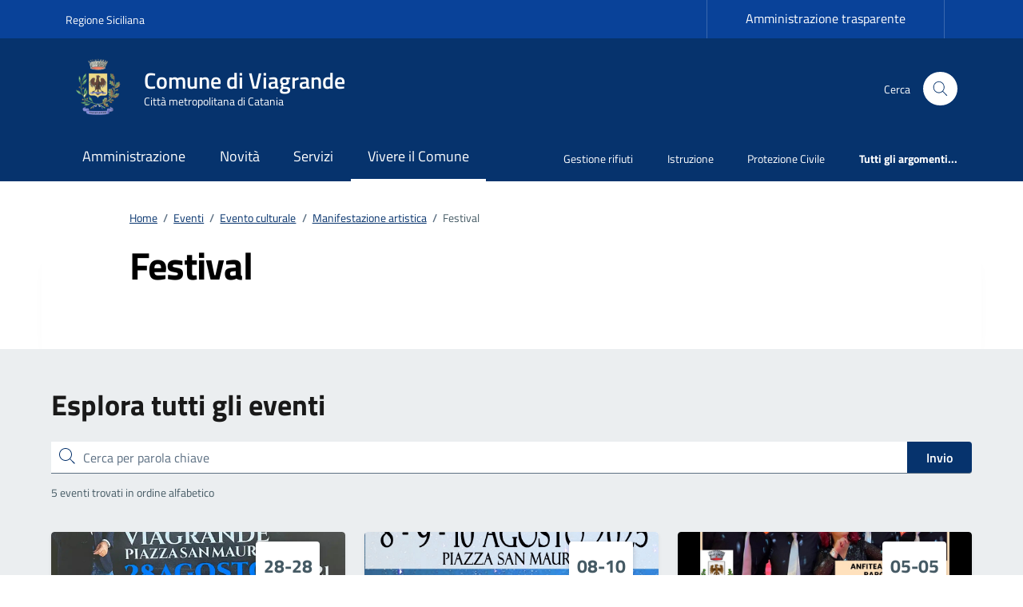

--- FILE ---
content_type: text/html; charset=UTF-8
request_url: https://comune.viagrande.ct.it/tipo_evento/evento-culturale/manifestazione-artistica/festival/
body_size: 30477
content:
<script> console.log("log","TERM TAX")</script><script>console.log("log","tipo_evento")</script><script>console.log("log",{"name":"tipo_evento","label":"Tipi Eventi","labels":{"name":"Tipi Eventi","singular_name":"Tipo Eventi","search_items":"Cerca tipo","popular_items":"Tipo popolare","all_items":"Tutti i tipi","parent_item":"Tipo genitore","parent_item_colon":"Genitore","name_field_description":"Il nome come appare sul sito.","slug_field_description":"Lo &#8220;slug&#8221; \u00e8 la versione URL-friendly del nome. Di solito \u00e8 tutto minuscolo e contiene solo lettere, numeri e trattini.","parent_field_description":"Assegna un termine genitore per creare una gerarchia. Il termine Jazz, ad esempio, sarebbe il genitore di Bebop e Big Band.","desc_field_description":"La descrizione non \u00e8 importante per impostazione predefinita; tuttavia, alcuni temi potrebbero mostrarla.","edit_item":"Edita tipo","view_item":"Visualizza tutti","update_item":"Aggiorna tipo","add_new_item":"Aggiungi tipo","new_item_name":"Nuovo tipo","separate_items_with_commas":"Separa con virgola","add_or_remove_items":"Aggiungi o rimuovi tipo","choose_from_most_used":"Seleziona il pi\u00f9 usato","not_found":"Non trovato","no_terms":"Nessun tipo","filter_by_item":"Filtra per categoria","items_list_navigation":"Navigazione lista tipi","items_list":"Lista tipi","most_used":"Pi\u00f9 utilizzate","back_to_items":"&larr; Torna alle categorie","item_link":"Link della categoria","item_link_description":"Un link ad una categoria.","menu_name":"Tipi","name_admin_bar":"Tipo Eventi","archives":"Tutti i tipi","template_name":"Archivi Tipo Eventi"},"description":"","public":true,"publicly_queryable":true,"hierarchical":true,"show_ui":true,"show_in_menu":true,"show_in_nav_menus":true,"show_tagcloud":true,"show_in_quick_edit":false,"show_admin_column":true,"meta_box_cb":false,"meta_box_sanitize_cb":"taxonomy_meta_box_sanitize_cb_input","object_type":["evento"],"cap":{"manage_terms":"manage_taxonomy-evento","edit_terms":"edit_taxonomy-evento","delete_terms":"delete_taxonomy-evento","assign_terms":"assign_taxonomy-evento"},"rewrite":{"with_front":true,"hierarchical":true,"ep_mask":0,"slug":"tipo_evento"},"query_var":"tipo_evento","update_count_callback":"","show_in_rest":true,"rest_base":false,"rest_namespace":"wp\/v2","rest_controller_class":false,"rest_controller":null,"default_term":null,"sort":null,"args":null,"_builtin":false})</script>
<!doctype html>
<html lang="it-IT">
<head>
<meta charset="UTF-8">
<meta name="viewport" content="width=device-width, initial-scale=1, shrink-to-fit=no">
<link rel="profile" href="https://gmpg.org/xfn/11">
<meta name="description" content="Sito istituzionale del Comune di Viagrande">
<link rel="apple-touch-icon" href="https://comune.viagrande.ct.it/wp-content/uploads/2024/04/cropped-araldica-modificata-2.png">
<link rel="manifest" href="/pat_manifest.json">
<link rel="prefetch" href="/pat_manifest.json">
<meta name="theme-color" content="#06336d">
<title>Festival &#8211; Comune di Viagrande</title>
<meta name='robots' content='max-image-preview:large'/>
<link rel='dns-prefetch' href='//cdnjs.cloudflare.com'/>
<link rel="alternate" type="application/rss+xml" title="Comune di Viagrande &raquo; Feed" href="https://comune.viagrande.ct.it/feed/"/>
<link rel="alternate" type="application/rss+xml" title="Comune di Viagrande &raquo; Feed dei commenti" href="https://comune.viagrande.ct.it/comments/feed/"/>
<link rel="alternate" type="application/rss+xml" title="Feed Comune di Viagrande &raquo; Festival Tipo Eventi" href="https://comune.viagrande.ct.it/tipo_evento/evento-culturale/manifestazione-artistica/festival/feed/"/>
<style id='wp-img-auto-sizes-contain-inline-css'>img:is([sizes=auto i],[sizes^="auto," i]){contain-intrinsic-size:3000px 1500px}</style>
<link rel='stylesheet' id='pathema-style-css' href='https://comune.viagrande.ct.it/wp-content/themes/PAthema/style.css?ver=1.7.3' media='all'/>
<link rel='stylesheet' id='pat-splide-css' href='https://comune.viagrande.ct.it/wp-content/themes/PAthema/assets/css/themes/splide-skyblue.min.css?ver=6.9' media='all'/>
<link rel='stylesheet' id='pat-font-css' href='https://comune.viagrande.ct.it/wp-content/themes/PAthema/assets/css/fonts.css?ver=6.9' media='all'/>
<link rel='stylesheet' id='pat-boostrap-italia-min-css' href='https://comune.viagrande.ct.it/wp-content/themes/PAthema/assets/css/bootstrap-italia.min.css?ver=6.9' media='all'/>
<link rel='stylesheet' id='pat-comuni-css' href='https://comune.viagrande.ct.it/wp-content/themes/PAthema/assets/css/comuni.css?ver=6.9' media='all'/>
<link rel='stylesheet' id='pat-leaflet-cluster-css-css' href='https://comune.viagrande.ct.it/wp-content/themes/PAthema/assets/js/components/leaflet/MarkerCluster.css?ver=6.9' media='all'/>
<link rel='stylesheet' id='pat-leaflet-cluster-default-css-css' href='https://comune.viagrande.ct.it/wp-content/themes/PAthema/assets/js/components/leaflet/MarkerCluster.Default.css?ver=6.9' media='all'/>
<link rel='stylesheet' id='pat-leaflet-css-css' href='https://comune.viagrande.ct.it/wp-content/themes/PAthema/assets/js/components/leaflet/leaflet.css?ver=6.9' media='all'/>
<link rel='stylesheet' id='pat-leaflet-autocomplete-css-css' href='https://comune.viagrande.ct.it/wp-content/themes/PAthema/assets/js/components/autocomplete/autocomplete.min.css?ver=6.9' media='all'/>
<link rel='stylesheet' id='pat-variabili-css' href='https://comune.viagrande.ct.it/wp-content/themes/PAthema/template-parts/css/variabili.css?ver=6.9' media='all'/>
<link rel="https://api.w.org/" href="https://comune.viagrande.ct.it/wp-json/"/><link rel="alternate" title="JSON" type="application/json" href="https://comune.viagrande.ct.it/wp-json/wp/v2/tipo_evento/211"/><link rel="EditURI" type="application/rsd+xml" title="RSD" href="https://comune.viagrande.ct.it/xmlrpc.php?rsd"/>
<meta name="generator" content="WordPress 6.9"/>
<meta name="generator" content="performance-lab 4.0.1; plugins:">
<link rel="icon" href="https://comune.viagrande.ct.it/wp-content/uploads/2024/04/cropped-araldica-modificata-2-32x32.png" sizes="32x32"/>
<link rel="icon" href="https://comune.viagrande.ct.it/wp-content/uploads/2024/04/cropped-araldica-modificata-2-192x192.png" sizes="192x192"/>
<link rel="apple-touch-icon" href="https://comune.viagrande.ct.it/wp-content/uploads/2024/04/cropped-araldica-modificata-2-180x180.png"/>
<meta name="msapplication-TileImage" content="https://comune.viagrande.ct.it/wp-content/uploads/2024/04/cropped-araldica-modificata-2-270x270.png"/>
<style>:root{--swatch-var-Appartenenza:#094299;--swatch-var-Testi-Appartenenza:#FFFFFF;--swatch-var-Header:#06336d;--swatch-var-Elementi-Header:#FFFFFF;--swatch-var-Principale:#06336d;--swatch-var-Trasparenza:rgb(6,51,109,0.2);--swatch-var-Area-Personale:#FFFFFF;--swatch-var-Cerca:#FFFFFF;--swatch-var-Footer:#202a2e;}</style>
<script data-wpfc-render="false">var Wpfcll={s:[],osl:0,scroll:false,i:function(){Wpfcll.ss();window.addEventListener('load',function(){let observer=new MutationObserver(mutationRecords=>{Wpfcll.osl=Wpfcll.s.length;Wpfcll.ss();if(Wpfcll.s.length > Wpfcll.osl){Wpfcll.ls(false);}});observer.observe(document.getElementsByTagName("html")[0],{childList:true,attributes:true,subtree:true,attributeFilter:["src"],attributeOldValue:false,characterDataOldValue:false});Wpfcll.ls(true);});window.addEventListener('scroll',function(){Wpfcll.scroll=true;Wpfcll.ls(false);});window.addEventListener('resize',function(){Wpfcll.scroll=true;Wpfcll.ls(false);});window.addEventListener('click',function(){Wpfcll.scroll=true;Wpfcll.ls(false);});},c:function(e,pageload){var w=document.documentElement.clientHeight || body.clientHeight;var n=0;if(pageload){n=0;}else{n=(w > 800) ? 800:200;n=Wpfcll.scroll ? 800:n;}var er=e.getBoundingClientRect();var t=0;var p=e.parentNode ? e.parentNode:false;if(typeof p.getBoundingClientRect=="undefined"){var pr=false;}else{var pr=p.getBoundingClientRect();}if(er.x==0 && er.y==0){for(var i=0;i < 10;i++){if(p){if(pr.x==0 && pr.y==0){if(p.parentNode){p=p.parentNode;}if(typeof p.getBoundingClientRect=="undefined"){pr=false;}else{pr=p.getBoundingClientRect();}}else{t=pr.top;break;}}};}else{t=er.top;}if(w - t+n > 0){return true;}return false;},r:function(e,pageload){var s=this;var oc,ot;try{oc=e.getAttribute("data-wpfc-original-src");ot=e.getAttribute("data-wpfc-original-srcset");originalsizes=e.getAttribute("data-wpfc-original-sizes");if(s.c(e,pageload)){if(oc || ot){if(e.tagName=="DIV" || e.tagName=="A" || e.tagName=="SPAN"){e.style.backgroundImage="url("+oc+")";e.removeAttribute("data-wpfc-original-src");e.removeAttribute("data-wpfc-original-srcset");e.removeAttribute("onload");}else{if(oc){e.setAttribute('src',oc);}if(ot){e.setAttribute('srcset',ot);}if(originalsizes){e.setAttribute('sizes',originalsizes);}if(e.getAttribute("alt") && e.getAttribute("alt")=="blank"){e.removeAttribute("alt");}e.removeAttribute("data-wpfc-original-src");e.removeAttribute("data-wpfc-original-srcset");e.removeAttribute("data-wpfc-original-sizes");e.removeAttribute("onload");if(e.tagName=="IFRAME"){var y="https://www.youtube.com/embed/";if(navigator.userAgent.match(/\sEdge?\/\d/i)){e.setAttribute('src',e.getAttribute("src").replace(/.+\/templates\/youtube\.html\#/,y));}e.onload=function(){if(typeof window.jQuery !="undefined"){if(jQuery.fn.fitVids){jQuery(e).parent().fitVids({customSelector:"iframe[src]"});}}var s=e.getAttribute("src").match(/templates\/youtube\.html\#(.+)/);if(s){try{var i=e.contentDocument || e.contentWindow;if(i.location.href=="about:blank"){e.setAttribute('src',y+s[1]);}}catch(err){e.setAttribute('src',y+s[1]);}}}}}}else{if(e.tagName=="NOSCRIPT"){if(typeof window.jQuery !="undefined"){if(jQuery(e).attr("data-type")=="wpfc"){e.removeAttribute("data-type");jQuery(e).after(jQuery(e).text());}}}}}}catch(error){console.log(error);console.log("==>",e);}},ss:function(){var i=Array.prototype.slice.call(document.getElementsByTagName("img"));var f=Array.prototype.slice.call(document.getElementsByTagName("iframe"));var d=Array.prototype.slice.call(document.getElementsByTagName("div"));var a=Array.prototype.slice.call(document.getElementsByTagName("a"));var s=Array.prototype.slice.call(document.getElementsByTagName("span"));var n=Array.prototype.slice.call(document.getElementsByTagName("noscript"));this.s=i.concat(f).concat(d).concat(a).concat(s).concat(n);},ls:function(pageload){var s=this;[].forEach.call(s.s,function(e,index){s.r(e,pageload);});}};document.addEventListener('DOMContentLoaded',function(){wpfci();});function wpfci(){Wpfcll.i();}</script>
</head>
<body class="archive tax-tipo_evento term-festival term-211 wp-theme-PAthema hfeed">
<div class="svg-vault d-none"> <svg version="1.1" xmlns="http://www.w3.org/2000/svg" xmlns:xlink="http://www.w3.org/1999/xlink"> <defs> <symbol id="it-social-facebook" viewBox="0 0 32 32"> <rect id="Rectangle-path-facebook" x="0" y="0.035" width="32" height="32" style="fill:none;"/> <path d="M18.48,32l0,-14.576l4.912,0l0.736,-5.696l-5.648,0l0,-3.648c0,-1.6 0.464,-2.768 2.832,-2.768l2.992,0l0,-5.088c-1.456,-0.154 -2.92,-0.229 -4.384,-0.224c-4.352,0 -7.328,2.656 -7.328,7.52l0,4.192l-4.896,0l0,5.712l4.896,0l0,14.576l5.888,0Z" style="fill-rule:nonzero;"/> </symbol> <symbol id="it-social-youtube" viewBox="0 0 32 32"> <rect id="Rectangle-path-youtube" x="0" y="0.035" width="32" height="32" style="fill:none;"/> <path d="m31.77573,8.22108c0,-2.60747 -2.11214,-4.72101 -4.71821,-4.72101l-22.13523,0c-2.60606,0 -4.71821,2.11355 -4.71821,4.72101l0,12.65813c0,2.60747 2.11214,4.72101 4.71821,4.72101l22.13523,0c2.60606,0 4.71821,-2.11355 4.71821,-4.72101l0,-12.65813zm-18.94299,11.66993l0,-11.89023l9.01616,5.94494l-9.01616,5.94529z" style="fill-rule:nonzero;"/> </symbol> <symbol id="it-social-instagram" viewBox="0 0 32 32"> <rect id="Rectangle-path-instagram" x="0" y="0.035" width="32" height="32" style="fill:none;"/> <path d="m30.68965,1.37694c-0.80291,-0.80313 -1.7651,-1.20452 -2.88606,-1.20452l-23.71288,0c-1.12132,0 -2.08321,0.40153 -2.88635,1.20452c-0.80299,0.80277 -1.20437,1.76481 -1.20437,2.88591l0,23.71266c0,1.12095 0.40131,2.08321 1.20437,2.88606c0.80313,0.80291 1.76525,1.20459 2.88635,1.20459l23.71259,0c1.12073,0 2.08321,-0.40168 2.88613,-1.20459c0.80313,-0.80284 1.20415,-1.7651 1.20415,-2.88606l0,-23.71266c-0.00007,-1.12132 -0.40102,-2.08285 -1.20394,-2.88591zm-19.23787,10.28828c1.25266,-1.21106 2.75813,-1.81688 4.51617,-1.81688c1.77165,0 3.28388,0.60582 4.53683,1.81688c1.25295,1.21128 1.87907,2.67529 1.87907,4.39174c0,1.71623 -0.62611,3.18031 -1.87907,4.39123c-1.25295,1.21157 -2.76467,1.81732 -4.53683,1.81732c-1.75798,0 -3.26329,-0.60626 -4.51617,-1.81732c-1.25295,-1.21106 -1.87936,-2.675 -1.87936,-4.39123c0,-1.71645 0.6264,-3.18038 1.87936,-4.39174zm16.82942,15.4593c0,0.35964 -0.12495,0.66059 -0.37389,0.90299c-0.24967,0.24218 -0.54684,0.36335 -0.89324,0.36335l-22.19651,0c-0.35986,0 -0.66117,-0.12116 -0.90321,-0.36335c-0.2424,-0.24189 -0.36349,-0.54335 -0.36349,-0.90299l0,-13.45565l2.92766,0c-0.27673,0.87222 -0.41513,1.77907 -0.41513,2.72016c0,2.65842 0.96888,4.92476 2.90686,6.80084c1.93819,1.87536 4.27065,2.81347 6.99765,2.81347c1.79958,0 3.4606,-0.42931 4.98381,-1.2875c1.5227,-0.8587 2.72627,-2.02467 3.61282,-3.49908c0.88604,-1.47434 1.32903,-3.08366 1.32903,-4.82767c0,-0.9411 -0.13891,-1.84772 -0.41564,-2.72016l2.80344,0l0,13.45565l-0.00015,0l0,-0.00007zm0,-18.54288c0,0.40146 -0.1384,0.74066 -0.41571,1.01746c-0.27673,0.27702 -0.61571,0.41535 -1.01739,0.41535l-3.61282,0c-0.40124,0 -0.74073,-0.1384 -1.01746,-0.41535c-0.2768,-0.2768 -0.41513,-0.616 -0.41513,-1.01746l0,-3.42577c0,-0.38764 0.13833,-0.72328 0.41513,-1.00713c0.2768,-0.28371 0.61629,-0.42575 1.01746,-0.42575l3.61282,0c0.40168,0 0.74073,0.14196 1.01739,0.42575c0.27724,0.28386 0.41571,0.61949 0.41571,1.00713l0,3.42577z" style="fill-rule:nonzero;"/> </symbol> <symbol id="it-social-twitter" viewBox="0 0 32 32"> <rect id="Rectangle-path-twitter" x="0" y="0.035" width="32" height="32" style="fill:none;"/> <path d="M10.055,29.037c0.04,0 0.08,0 0.119,0c10.185,0 18.565,-8.38 18.565,-18.565c0,-0.04 0,-0.079 0,-0.119l0,-0.849c1.276,-0.934 2.38,-2.084 3.261,-3.397c-1.199,0.528 -2.47,0.878 -3.771,1.036c1.361,-0.81 2.386,-2.082 2.888,-3.584c-1.309,0.745 -2.733,1.267 -4.213,1.546c-1.241,-1.322 -2.976,-2.072 -4.789,-2.072c-3.6,0 -6.564,2.956 -6.574,6.556c-0.004,0.503 0.053,1.005 0.17,1.494c-5.284,-0.237 -10.227,-2.709 -13.588,-6.794c-1.751,2.977 -0.857,6.855 2.021,8.765c-1.042,-0.025 -2.063,-0.305 -2.972,-0.816c0.002,3.145 2.26,5.87 5.35,6.455c-0.552,0.156 -1.124,0.236 -1.698,0.237c-0.415,0.007 -0.83,-0.021 -1.24,-0.084c0.86,2.664 3.332,4.499 6.131,4.552c-2.322,1.83 -5.195,2.824 -8.152,2.819c-0.523,0 -1.045,-0.034 -1.563,-0.102c3,1.921 6.493,2.936 10.055,2.922" style="fill-rule:nonzero;"/> </symbol> <symbol id="it-social-linkedin" viewBox="0 0 32 32"> <rect id="Rectangle-path-linkedin" x="0" y="0.035" width="32" height="32" style="fill:none;"/> <path d="M24.062,10.087c-2.559,-0.087 -4.97,1.237 -6.268,3.445l0,-2.877l-6.447,0l0,21.31l6.624,0l0,-10.566c0,-2.789 0.515,-5.488 3.978,-5.488c3.463,0 3.427,3.197 3.427,5.665l0,10.389l6.624,0l0,-11.721c0,-5.736 -1.225,-10.157 -7.938,-10.157Zm-20.191,-10.087c-0.006,0 -0.012,0 -0.017,0c-2.114,0 -3.854,1.74 -3.854,3.854c0,2.113 1.74,3.853 3.854,3.853c2.107,0 3.843,-1.728 3.853,-3.836c0,-0.012 0,-0.023 0,-0.035c0,-2.104 -1.731,-3.836 -3.836,-3.836c0,0 0,0 0,0Zm-3.321,10.655l0,21.31l6.589,0l0,-21.31l-6.589,0Zm23.512,-0.533c-2.552,-0.094 -4.961,1.216 -6.268,3.41l0,-2.877l-6.447,0l0,21.31l6.624,0l0,-10.566c0,-2.789 0.515,-5.488 3.978,-5.488c3.463,0 3.427,3.197 3.427,5.665l0,10.389l6.624,0l0,-11.721c0,-5.736 -1.225,-10.157 -7.938,-10.157l0,0.035Zm-23.512,21.843l6.589,0l0,-21.31l-6.589,0l0,21.31Zm3.321,-31.965c-0.006,0 -0.012,0 -0.017,0c-2.114,0 -3.854,1.74 -3.854,3.854c0,2.113 1.74,3.853 3.854,3.853c2.107,0 3.843,-1.728 3.853,-3.836c0,-0.012 0,-0.023 0,-0.035c0,-2.104 -1.731,-3.836 -3.836,-3.836c0,0 0,0 0,0Z" style="fill-rule:nonzero;"/> </symbol> <symbol id="it-arrow-down" viewBox="0 0 32 32"> <rect id="Rectangle-path-arrow-down" x="0" y="0.035" width="32" height="32" style="fill:none;"/> <path d="M17.895,31.25l11.639,-11.638c0.271,-0.253 0.425,-0.607 0.425,-0.977c0,-0.732 -0.603,-1.335 -1.335,-1.335c-0.37,0 -0.724,0.154 -0.976,0.425l-10.322,10.304l0,-26.694c0,-0.732 -0.603,-1.335 -1.335,-1.335c-0.732,0 -1.335,0.603 -1.335,1.335l0,26.694l-10.304,-10.268c-0.252,-0.271 -0.606,-0.425 -0.976,-0.425c-0.732,0 -1.335,0.602 -1.335,1.335c0,0.37 0.154,0.724 0.425,0.976l11.71,11.603c1.029,1 2.69,1 3.719,0Z" style="fill-rule:nonzero;"/> </symbol> <symbol id="it-arrow-left" viewBox="0 0 32 32"> <rect id="Rectangle-path-arrow-left" x="0" y="0.035" width="32" height="32" style="fill:none;"/> <path d="M0.787,17.887l11.589,11.625c0.248,0.254 0.588,0.397 0.943,0.397c0.354,0 0.694,-0.143 0.942,-0.397c0.516,-0.517 0.516,-1.367 0,-1.884l-10.257,-10.292l26.663,0c0.731,0 1.333,-0.602 1.333,-1.333c0,-0.732 -0.602,-1.333 -1.333,-1.333l-26.663,0l10.292,-10.292c0.247,-0.251 0.385,-0.59 0.385,-0.942c0,-0.738 -0.607,-1.345 -1.345,-1.345c-0.361,0 -0.707,0.145 -0.96,0.403l-11.589,11.625c-0.503,0.497 -0.787,1.176 -0.787,1.884c0,0.707 0.284,1.386 0.787,1.884Z" style="fill-rule:nonzero;"/> </symbol> <symbol id="it-arrow-right" viewBox="0 0 32 32"> <rect id="Rectangle-path-arrow-right" x="0" y="0.035" width="32" height="32" style="fill:none;"/> <path d="M31.213,17.887l-11.589,11.625c-0.248,0.254 -0.588,0.397 -0.943,0.397c-0.354,0 -0.694,-0.143 -0.942,-0.397c-0.516,-0.517 -0.516,-1.367 0,-1.884l10.257,-10.292l-26.663,0c-0.731,0 -1.333,-0.602 -1.333,-1.333c0,-0.732 0.602,-1.333 1.333,-1.333l26.663,0l-10.292,-10.292c-0.247,-0.251 -0.385,-0.59 -0.385,-0.942c0,-0.738 0.607,-1.345 1.345,-1.345c0.361,0 0.707,0.145 0.96,0.403l11.589,11.625c0.503,0.497 0.787,1.176 0.787,1.884c0,0.707 -0.284,1.386 -0.787,1.884Z" style="fill-rule:nonzero;"/> </symbol> <symbol id="it-arrow-up" viewBox="0 0 32 32"> <rect id="Rectangle-path-arrow-up" x="0" y="0.035" width="32" height="32" style="fill:none;"/> <path d="M17.895,0.75l11.639,11.638c0.271,0.253 0.425,0.607 0.425,0.977c0,0.732 -0.603,1.335 -1.335,1.335c-0.37,0 -0.724,-0.154 -0.976,-0.425l-10.322,-10.304l0,26.694c0,0.732 -0.603,1.335 -1.335,1.335c-0.732,0 -1.335,-0.603 -1.335,-1.335l0,-26.694l-10.304,10.268c-0.252,0.271 -0.606,0.425 -0.976,0.425c-0.732,0 -1.335,-0.602 -1.335,-1.335c0,-0.37 0.154,-0.724 0.425,-0.976l11.71,-11.603c1.029,-1 2.69,-1 3.719,0Z" style="fill-rule:nonzero;"/> <symbol id="svg-building" viewBox="0 0 32 32"> <rect id="Rectangle-path-search" x="0" y="0.035" width="32" height="32" style="fill:none;"/> <path id="Rectangle-path-search-Oval-2" d="M20.743,23.178c-2.172,1.659 -4.887,2.645 -7.831,2.645c-7.131,0 -12.912,-5.78 -12.912,-12.911c0,-7.131 5.781,-12.912 12.912,-12.912c7.131,0 12.911,5.781 12.911,12.912c0,2.944 -0.986,5.659 -2.645,7.831l8.318,8.318c0.672,0.672 0.672,1.762 0,2.435c-0.673,0.672 -1.763,0.672 -2.435,0l-8.318,-8.318Zm-7.831,-19.735c-5.23,0 -9.469,4.239 -9.469,9.469c0,5.229 4.239,9.468 9.469,9.468l0.061,0c5.201,-0.033 9.407,-4.259 9.407,-9.468c0,-5.209 -4.206,-9.436 -9.407,-9.469l-0.061,0Z" style="fill-rule:nonzero;"/> </symbol> <symbol id="svg-cancel-large" viewBox="0 0 32 32"> <rect id="Rectangle-path-circle-large" x="0" y="0.035" width="32" height="32" style="fill:none;"/> <path d="M16,15.653l15.081,-15.082c0.307,0.307 0.613,0.613 0.919,0.919l-15.081,15.081l13.938,13.939l-0.918,0.919l-13.939,-13.939l-13.939,13.939l-0.918,-0.919l13.938,-13.939l-15.081,-15.081l0.919,-0.919l15.081,15.082Z" style="fill-rule:nonzero;"/> </symbol> <symbol id="svg-search" viewBox="0 0 32 32"> <rect id="Rectangle-path-search" x="0" y="0.035" width="32" height="32" style="fill:none;"/> <path id="Rectangle-path-search-Oval-2" d="M20.743,23.178c-2.172,1.659 -4.887,2.645 -7.831,2.645c-7.131,0 -12.912,-5.78 -12.912,-12.911c0,-7.131 5.781,-12.912 12.912,-12.912c7.131,0 12.911,5.781 12.911,12.912c0,2.944 -0.986,5.659 -2.645,7.831l8.318,8.318c0.672,0.672 0.672,1.762 0,2.435c-0.673,0.672 -1.763,0.672 -2.435,0l-8.318,-8.318Zm-7.831,-19.735c-5.23,0 -9.469,4.239 -9.469,9.469c0,5.229 4.239,9.468 9.469,9.468l0.061,0c5.201,-0.033 9.407,-4.259 9.407,-9.468c0,-5.209 -4.206,-9.436 -9.407,-9.469l-0.061,0Z" style="fill-rule:nonzero;"/> </symbol> </defs> </svg></div><div class="svg-vault d-none"><svg xmlns="http://www.w3.org/2000/svg"><symbol id="it-arrow-down-circle" viewBox="0 0 24 24"><path d="M15.6 13.2l.7.7-4.3 4.3-4.3-4.3.7-.7 3.1 3.1V7h1v9.2l3.1-3zM22 12c0 5.5-4.5 10-10 10S2 17.5 2 12 6.5 2 12 2s10 4.5 10 10zm-1 0c0-5-4-9-9-9s-9 4-9 9 4 9 9 9 9-4 9-9z"/></symbol><symbol id="it-arrow-down-triangle" viewBox="0 0 24 24"><path d="M9.2 12h5.6c.6 0 1 .5 1 1 0 .3-.1.5-.3.7L12 17.3l-3.5-3.6c-.4-.4-.4-1 0-1.4.2-.2.4-.3.7-.3z"/></symbol><symbol id="it-arrow-down" viewBox="0 0 24 24"><path d="M17.9 13.2l-5.4 5.3V3h-1v15.5l-5.4-5.3-.7.7 6.6 6.5 6.6-6.5-.7-.7z"/></symbol><symbol id="it-arrow-left-circle" viewBox="0 0 24 24"><path d="M7.7 11.5H17v1H7.8l3 3.1-.7.7L5.8 12l4.3-4.3.7.7-3.1 3.1zM22 12c0 5.5-4.5 10-10 10S2 17.5 2 12 6.5 2 12 2s10 4.5 10 10zm-1 0c0-5-4-9-9-9s-9 4-9 9 4 9 9 9 9-4 9-9z"/></symbol><symbol id="it-arrow-left-triangle" viewBox="0 0 24 24"><path d="M12 9.2v5.6c0 .6-.5 1-1 1-.3 0-.5-.1-.7-.3L6.8 12l3.5-3.5c.4-.4 1-.4 1.4 0 .2.2.3.4.3.7z"/></symbol><symbol id="it-arrow-right-circle" viewBox="0 0 24 24"><path d="M13.9 7.7l4.3 4.3-4.3 4.3-.7-.7 3.1-3.1H7v-1h9.2l-3-3.1.7-.7zM22 12c0 5.5-4.5 10-10 10S2 17.5 2 12 6.5 2 12 2s10 4.5 10 10zm-1 0c0-5-4-9-9-9s-9 4-9 9 4 9 9 9 9-4 9-9z"/></symbol><symbol id="it-arrow-left" viewBox="0 0 24 24"><path d="M21 11.5H5.5l5.3-5.4-.7-.7L3.6 12l6.5 6.6.7-.7-5.3-5.4H21v-1z"/></symbol><symbol id="it-arrow-right-triangle" viewBox="0 0 24 24"><path d="M12 14.8V9.2c0-.6.5-1 1-1 .3 0 .5.1.7.3l3.5 3.5-3.5 3.5c-.4.4-1 .4-1.4 0-.2-.2-.3-.4-.3-.7z"/></symbol><symbol id="it-arrow-right" viewBox="0 0 24 24"><path d="M13.9 5.4l-.7.7 5.3 5.4H3v1h15.5l-5.3 5.4.7.7 6.6-6.6-6.6-6.6z"/></symbol><symbol id="it-arrow-up-circle" viewBox="0 0 24 24"><path d="M12 5.8l4.3 4.3-.7.7-3.1-3.1V17h-1V7.8l-3.1 3-.7-.7L12 5.8zM22 12c0 5.5-4.5 10-10 10S2 17.5 2 12 6.5 2 12 2s10 4.5 10 10zm-1 0c0-5-4-9-9-9s-9 4-9 9 4 9 9 9 9-4 9-9z"/></symbol><symbol id="it-arrow-up-triangle" viewBox="0 0 24 24"><path d="M14.8 12H9.2c-.6 0-1-.5-1-1 0-.3.1-.5.3-.7L12 6.8l3.5 3.5c.4.4.4 1 0 1.4-.2.2-.4.3-.7.3z"/></symbol><symbol id="it-arrow-up" viewBox="0 0 24 24"><path d="M18.6 10.1L12 3.5l-6.6 6.6.7.7 5.4-5.3V21h1V5.5l5.4 5.3.7-.7z"/></symbol><symbol id="it-ban" viewBox="0 0 24 24"><path d="M12 2C6.5 2 2 6.5 2 12s4.5 10 10 10 10-4.5 10-10S17.5 2 12 2zM5.2 17.6C3.8 16 3.1 14 3.1 11.9s.7-4.1 2.1-5.7l12.7 12.7C14 22 8.3 21.4 5.2 17.6zm13.4.5L5.9 5.4c3.7-3.3 9.4-3 12.7.7 3.1 3.4 3.1 8.6 0 12z"/></symbol><symbol id="it-behance" viewBox="0 0 24 24"><path d="M7.8 5.8c.5 0 1.1 0 1.6.2.4.1.9.3 1.2.5.4.1.7.5.9.8.2.5.3 1 .3 1.4 0 .5-.1 1.1-.4 1.5-.3.4-.8.8-1.3 1 .7.2 1.3.6 1.7 1.1.4.6.6 1.3.6 2 0 .5-.1 1.1-.3 1.6-.2.4-.6.8-1 1.1-.4.3-.9.5-1.4.6-.6.4-1.2.4-1.7.4H2V5.8h5.8zm-.3 5c.4 0 .8-.1 1.2-.4.3-.3.5-.7.4-1.1 0-.3 0-.5-.1-.8-.1-.1-.2-.3-.4-.4-.2-.1-.4-.2-.6-.2-.2 0-.5-.1-.7-.1H4.7v2.9l2.8.1zm.1 5.2c.3 0 .5 0 .8-.1l.6-.3c.2-.1.3-.3.4-.5.1-.3.2-.5.2-.8 0-.5-.2-1-.5-1.3-.4-.3-.9-.4-1.4-.4h-3V16h2.9zm8.6-.1c.4.4 1 .6 1.6.5.4 0 .9-.1 1.3-.4.3-.2.5-.5.6-.8h2.1c-.2.9-.8 1.7-1.6 2.3-.8.5-1.7.7-2.6.7-.6 0-1.3-.1-1.9-.3-1.1-.4-2-1.3-2.3-2.4-.2-.6-.3-1.2-.3-1.9 0-.6.1-1.3.3-1.9.2-.6.5-1.1.9-1.5.4-.4.9-.8 1.4-1 .7-.2 1.3-.3 1.9-.3.7 0 1.4.1 2 .4.5.3 1 .7 1.4 1.2.4.5.6 1.1.8 1.7.2.7.2 1.3.2 2h-6.4c0 .6.2 1.2.6 1.7zm2.8-4.7c-.4-.3-.9-.5-1.4-.5-.3 0-.7 0-1 .2-.2.1-.5.3-.6.5-.2.2-.3.4-.3.6-.1.2-.1.4-.1.6h4c-.1-.5-.3-1-.6-1.4zm-3.9-4.6h5v1.2h-5V6.6z"/></symbol><symbol id="it-bookmark" viewBox="0 0 24 24"><path d="M18 22.7l-6-6-6 6V2h12v20.7zm-6-7.4l5 5V3H7v17.3l5-5z"/></symbol><symbol id="it-box" viewBox="0 0 24 24"><path d="M21 2H3v4h1v16h16V6h1V2zm-2 19H5V6h14v15zm1-16H4V3h16v2z"/><path d="M8 8h8v1H8z"/></symbol><symbol id="it-burger" viewBox="0 0 24 24"><path d="M22 5v1H2V5h20zM2 12.5h20v-1H2v1zM2 19h20v-1H2v1z"/></symbol><symbol id="it-calendar" viewBox="0 0 24 24"><path d="M20.5 4H17V3h-1v1H8V3H7v1H3.5C2.7 4 2 4.7 2 5.5v13c0 .8.7 1.5 1.5 1.5h17c.8 0 1.5-.7 1.5-1.5v-13c0-.8-.7-1.5-1.5-1.5zm.5 14.5c0 .3-.2.5-.5.5h-17c-.3 0-.5-.2-.5-.5v-13c0-.3.2-.5.5-.5H7v1h1V5h8v1h1V5h3.5c.3 0 .5.2.5.5v13zM4 8h16v1H4V8z"/></symbol><symbol id="it-camera" viewBox="0 0 24 24"><path d="M20.5 20h-17c-.8 0-1.5-.7-1.5-1.5v-10C2 7.7 2.7 7 3.5 7h4.3l1.5-2.3c.3-.4.7-.7 1.2-.7h3c.5 0 .9.3 1.2.7L16.2 7h4.3c.8 0 1.5.7 1.5 1.5v10c0 .8-.7 1.5-1.5 1.5zM3.5 8c-.3 0-.5.2-.5.5v10c0 .3.2.5.5.5h17c.3 0 .5-.2.5-.5v-10c0-.3-.2-.5-.5-.5h-4.8l-1.8-2.8-.4-.2h-3l-.4.2L8.3 8H3.5zM12 18c-2.8 0-5-2.2-5-5s2.2-5 5-5 5 2.2 5 5-2.2 5-5 5zm0-9c-2.2 0-4 1.8-4 4s1.8 4 4 4 4-1.8 4-4-1.8-4-4-4zM7 5H4v1h3V5z"/></symbol><symbol id="it-card" viewBox="0 0 24 24"><path d="M20.5 5h-17C2.7 5 2 5.7 2 6.5v11c0 .8.7 1.5 1.5 1.5h17c.8 0 1.5-.7 1.5-1.5v-11c0-.8-.7-1.5-1.5-1.5zM3 9h18v3H3V9zm18 8.5c0 .3-.2.5-.5.5h-17c-.3 0-.5-.2-.5-.5V13h18v4.5zM3 8V6.5c0-.3.2-.5.5-.5h17c.3 0 .5.2.5.5V8H3zm5 7H4v-1h4v1z"/></symbol><symbol id="it-chart-line" viewBox="0 0 24 24"><path d="M21 20v1H3V3h1v17z"/><path d="M10.5 9.2l2.5 2.5 6-6v3.8h1V4h-5.5v1h3.8L13 10.3l-2.5-2.5-4.3 4.3.6.8z"/></symbol><symbol id="it-check-circle" viewBox="0 0 24 24"><path d="M17.1 7.9l.7.7-7.8 7.6-4.7-4.6.7-.7 4 3.9 7.1-6.9zM22 12c0 5.5-4.5 10-10 10S2 17.5 2 12 6.5 2 12 2s10 4.5 10 10zm-1 0c0-5-4-9-9-9s-9 4-9 9 4 9 9 9 9-4 9-9z"/></symbol><symbol id="it-check" viewBox="0 0 24 24"><path d="M9.6 16.9L4 11.4l.8-.7 4.8 4.8 8.5-8.4.7.7-9.2 9.1z"/></symbol><symbol id="it-chevron-left" viewBox="0 0 24 24"><path d="M14.6 17.2L9 11.6 14.6 6l.8.7-4.9 4.9 4.9 4.9z"/></symbol><symbol id="it-chevron-right" viewBox="0 0 24 24"><path d="M9.8 17.2l-.8-.7 4.9-4.9L9 6.7l.8-.7 5.6 5.6z"/></symbol><symbol id="it-clip" viewBox="0 0 24 24"><path d="M11 22c-1.6.1-2.9-1.2-3-2.8V6c0-2.2 1.8-4 4-4s4 1.8 4 4v10h-1V6c0-1.7-1.3-3-3-3S9 4.3 9 6v13c0 1.1.9 2 2 2s2-.9 2-2V8c0-.6-.4-1-1-1s-1 .4-1 1v8h-1V8c0-1.1.9-2 2-2s2 .9 2 2v11c.1 1.6-1.2 2.9-2.8 3H11z"/></symbol><symbol id="it-clock" viewBox="0 0 24 24"><path d="M11.5 5h1v7.5H7v-1h4.5V5zM22 12c0 5.5-4.5 10-10 10S2 17.5 2 12 6.5 2 12 2s10 4.5 10 10zm-1 0c0-5-4-9-9-9s-9 4-9 9 4 9 9 9 9-4 9-9z"/></symbol><symbol id="it-close-big" viewBox="0 0 24 24"><path d="M12.7 12l6.7 6.6-.8.8-6.6-6.7-6.6 6.7-.8-.8 6.7-6.6-6.7-6.6.8-.8 6.6 6.7 6.6-6.7.8.8-6.7 6.6z"/></symbol><symbol id="it-close-circle" viewBox="0 0 24 24"><path d="M16.3 8.3L12.6 12l3.7 3.6-.7.7-3.7-3.6-3.6 3.6-.7-.7 3.6-3.6-3.6-3.7.7-.7 3.6 3.7 3.7-3.7.7.7zM22 12c0 5.5-4.5 10-10 10S2 17.5 2 12 6.5 2 12 2s10 4.5 10 10zm-1 0c0-5-4-9-9-9s-9 4-9 9 4 9 9 9 9-4 9-9z"/></symbol><symbol id="it-close" viewBox="0 0 24 24"><path d="M12.7 12l3.7 3.6-.8.8-3.6-3.7-3.6 3.7-.8-.8 3.7-3.6-3.7-3.6.8-.8 3.6 3.7 3.6-3.7.8.8-3.7 3.6z"/></symbol><symbol id="it-code-circle" viewBox="0 0 24 24"><path d="M19 12l-2.9 2.9-.7-.8 2.1-2.1-2.1-2.1.7-.8L19 12zM7.9 9.1L5 12l2.9 2.9.7-.8L6.5 12l2.1-2.1-.7-.8zM22 12c0 5.5-4.5 10-10 10S2 17.5 2 12 6.5 2 12 2s10 4.5 10 10zm-1 0c0-5-4-9-9-9s-9 4-9 9 4 9 9 9 9-4 9-9zM9.6 16.5l1 .3 3.7-9.3-.9-.3-3.8 9.3z"/></symbol><symbol id="it-collapse" viewBox="0 0 24 24"><path d="M16.5 15.4l-4.9-4.9-4.9 4.9-.7-.8L11.6 9l5.6 5.6z"/></symbol><symbol id="it-comment" viewBox="0 0 24 24"><path d="M19 3H5c-1.1 0-2 .9-2 2v10c0 1.1.9 2 2 2h2v5.4l1.7-1.7 3.7-3.7H19c1.1 0 2-.9 2-2V5c0-1.1-.9-2-2-2zm1 12c.1.5-.3.9-.8 1H12l-4 4v-4H5c-.5.1-.9-.3-1-.8V5c-.1-.5.3-.9.8-1H19c.5-.1.9.3 1 .8V15zM9 10c.1.5-.3.9-.8 1H8c-.5.1-.9-.3-1-.8V10c-.1-.5.3-.9.8-1H8c.5-.1.9.3 1 .8v.2zm4 0c0 .6-.4 1-1 1s-1-.4-1-1 .4-1 1-1 1 .4 1 1zm4 0c0 .6-.4 1-1 1s-1-.4-1-1 .4-1 1-1 1 .4 1 1z"/></symbol><symbol id="it-copy" viewBox="0 0 24 24"><path d="M19.5 4H18v-.6c-.1-.8-.7-1.4-1.5-1.4h-11c-.8 0-1.4.6-1.5 1.4v15.2c.1.8.7 1.4 1.5 1.4H7v.6c.1.8.7 1.4 1.5 1.4h11c.8 0 1.4-.6 1.5-1.4V5.4c-.1-.8-.7-1.4-1.5-1.4zM5 18.6V3.4c0-.2.3-.4.5-.4h11c.2 0 .5.2.5.4v15.2c0 .2-.3.4-.5.4h-11c-.2 0-.5-.2-.5-.4zm15 2c0 .2-.3.4-.5.4h-11c-.2 0-.5-.2-.5-.4V20h8.5c.8 0 1.4-.6 1.5-1.4V5h1.5c.2 0 .5.2.5.4v15.2z"/></symbol><symbol id="it-delete" viewBox="0 0 24 24"><path d="M15.5 4v-.5c0-.8-.7-1.5-1.5-1.5h-4c-.8 0-1.5.7-1.5 1.5V4H3v1h2v15.5c0 .8.7 1.5 1.5 1.5h11c.8 0 1.5-.7 1.5-1.5V5h2V4h-5.5zm-6-.5c0-.3.2-.5.5-.5h4c.3 0 .5.2.5.5V4h-5v-.5zm8.5 17c0 .3-.2.5-.5.5h-11c-.3 0-.5-.2-.5-.5V5h12v15.5z"/><path d="M11.5 8h1v10h-1zM8 8h1v10H8zM15 8h1v10h-1z"/></symbol><symbol id="it-designers-italia" viewBox="0 0 24 24"><path d="M8.7 20.2v-13h3.6v13.1l-3.6-.1zM23 10.1h-3.3v6.5c0 .2.1.4.3.6s.4.2.8.2h2.1l.2 2.8c-1.2.3-2.1.4-2.8.4-1.6 0-2.7-.3-3.3-1.1-.6-.7-.9-2-.9-3.9v-12h3.6v3.6H23v2.9zm-19.8 1c-.6 0-1.2-.2-1.6-.6-.4-.4-.6-.9-.6-1.5s.2-1.1.6-1.5c.4-.5.9-.7 1.6-.7s1.1.2 1.5.6c.4.5.6 1 .6 1.6s-.2 1.1-.6 1.5-.9.6-1.5.6z"/></symbol><symbol id="it-download" viewBox="0 0 24 24"><path d="M12 14.2L7.7 9.9l.7-.7 3.1 3.1V3h1v9.2l3.1-3 .7.7-4.3 4.3zm7-2.2v7.5c0 .3-.2.5-.5.5h-13c-.3 0-.5-.2-.5-.5V12H4v7.5c0 .8.7 1.5 1.5 1.5h13c.8 0 1.5-.7 1.5-1.5V12h-1z"/></symbol><symbol id="it-error" viewBox="0 0 24 24"><path d="M11.5 14.2V5.7h1.2v8.5h-1.2zm-.1 4.1h1.2v-1.8h-1.2v1.8zM22 7.9v8.3L16.1 22H7.9L2 16.2V7.9L7.9 2h8.2L22 7.9zm-1 .4L15.7 3H8.3L3 8.3v7.5L8.3 21h7.4l5.3-5.2V8.3z"/></symbol><symbol id="it-exchange-circle" viewBox="0 0 24 24"><path d="M12 2C6.5 2 2 6.5 2 12s4.5 10 10 10 10-4.5 10-10S17.5 2 12 2zm0 19c-5 0-9-4-9-9s4-9 9-9 9 4 9 9-4 9-9 9zm5.1-8.9l.8.8-4.3 4.3c-.3.3-.7.4-1.1.4-.4 0-.8-.1-1.1-.4L9 14.7V17H8v-4h4v1H9.7l2.4 2.5h.8l4.2-4.4zm-6-4.6l-4.2 4.4-.8-.8 4.3-4.3c.3-.3.7-.4 1.1-.4.4 0 .8.1 1.1.4L15 9.3V7h1v4h-4v-1h2.3l-2.4-2.5h-.8z"/></symbol><symbol id="it-expand" viewBox="0 0 24 24"><path d="M11.6 15.4L6 9.8l.7-.8 4.9 4.9L16.5 9l.7.8z"/></symbol><symbol id="it-external-link" viewBox="0 0 24 24"><path d="M21 3v6h-1V4.7l-7.6 7.7-.8-.8L19.3 4H15V3h6zm-4 16.5c0 .3-.2.5-.5.5h-12c-.3 0-.5-.2-.5-.5v-12c0-.3.2-.5.5-.5H12V6H4.5C3.7 6 3 6.7 3 7.5v12c0 .8.7 1.5 1.5 1.5h12c.8 0 1.5-.7 1.5-1.5V12h-1v7.5z"/></symbol><symbol id="it-facebook-square" viewBox="0 0 24 24"><path d="M17 0H1C.4 0 0 .4 0 1v16c0 .6.4 1 1 1h8.6v-6.9H7.3V8.3h2.3v-2c-.1-1 .2-1.9.9-2.6s1.6-1.1 2.6-1c.7 0 1.4 0 2.1.1v2.4h-1.4c-1.1 0-1.3.5-1.3 1.3v1.7h2.7l-.4 2.7h-2.3v7H17c.6 0 1-.4 1-1V1c0-.6-.4-1-1-1z" transform="translate(3 3)"/></symbol><symbol id="it-facebook" viewBox="0 0 24 24"><path d="M13.6 22v-9.1h3.1l.5-3.6h-3.5V7.1c0-1 .3-1.7 1.8-1.7h1.9V2.1c-1.1-.1-2-.1-3-.1-2.7 0-4.6 1.7-4.6 4.7v2.6h-3v3.6h3.1V22h3.7z"/></symbol><symbol id="it-file" viewBox="0 0 24 24"><path d="M14.7 2H6.5C5.7 2 5 2.7 5 3.5v17c0 .8.7 1.5 1.5 1.5h11c.8 0 1.5-.7 1.5-1.5V6.3L14.7 2zm.3 1.7L17.3 6h-1.8c-.3 0-.5-.2-.5-.5V3.7zM17.5 21h-11c-.3 0-.5-.2-.5-.5v-17c0-.3.2-.5.5-.5H14v2.5c0 .8.7 1.5 1.5 1.5H18v13.5c0 .3-.2.5-.5.5zM8 9h8v1H8V9zm0 2h8v1H8v-1zm0 2h4v1H8v-1z"/></symbol><symbol id="it-files" viewBox="0 0 24 24"><path d="M15.7 2H7.5C6.7 2 6 2.7 6 3.5V4h-.5C4.7 4 4 4.7 4 5.5v15c0 .8.7 1.5 1.5 1.5h11c.8 0 1.5-.7 1.5-1.5V20h.5c.8 0 1.5-.7 1.5-1.5V6.3L15.7 2zm.3 1.7L18.3 6h-1.8c-.3 0-.5-.2-.5-.5V3.7zm1 16.8c0 .3-.2.5-.5.5h-11c-.3 0-.5-.2-.5-.5v-15c0-.3.2-.5.5-.5H6v13.5c0 .8.7 1.5 1.5 1.5H17v.5zm1.5-1.5h-11c-.3 0-.5-.2-.5-.5v-15c0-.3.2-.5.5-.5H15v2.5c0 .8.7 1.5 1.5 1.5H19v11.5c0 .3-.2.5-.5.5zM9 9h8v1H9V9zm0 2h8v1H9v-1zm0 2h4v1H9v-1z"/></symbol><symbol id="it-flag" viewBox="0 0 24 24"><path d="M17.1 8l3.3-5H5V2H4v20h1v-9h15.4l-3.3-5zM5 4h13.6l-2.7 4 2.7 4H5V4z"/></symbol><symbol id="it-flickr-square" viewBox="0 0 24 24"><path d="M20 4c-.6-.6-1.5-1-2.4-1H6.4c-.9 0-1.8.4-2.4 1-.6.6-1 1.5-1 2.4v11.3c0 .9.4 1.8 1 2.4.6.6 1.5 1 2.4 1h11.2c1.9 0 3.4-1.5 3.4-3.4V6.4c0-.9-.4-1.8-1-2.4zm-9.6 9.8c-1 1-2.5 1-3.5 0s-1-2.5 0-3.5 2.5-1 3.5 0c1 .9 1 2.5 0 3.5zm6.6 0c-.7.7-1.8.9-2.7.5-.9-.4-1.5-1.3-1.5-2.3 0-1 .6-1.9 1.5-2.3.9-.4 2-.2 2.7.5 1 1 1 2.6 0 3.6z"/></symbol><symbol id="it-flickr" viewBox="0 0 24 24"><circle cx="6.7" cy="12" r="4.7"/><circle cx="17.3" cy="12" r="4.7"/></symbol><symbol id="it-folder" viewBox="0 0 24 24"><path d="M20 6h-8l-2-2H4c-1.1 0-2 .9-2 2v12c0 1.1.9 2 2 2h16c1.1 0 2-.9 2-2V8c0-1.1-.9-2-2-2zm1 12c.1.5-.3.9-.8 1H4c-.5.1-.9-.3-1-.8V6c-.1-.5.3-.9.8-1h5.8l1.7 1.7.3.3H20c.5-.1.9.3 1 .8V18zM4 8h16v1H4V8z"/></symbol><symbol id="it-fullscreen" viewBox="0 0 24 24"><path d="M4 20h4.5v1H3v-5.5h1zM3 8.5h1V4h4.5V3H3zM20 20h-4.5v1H21v-5.5h-1zM15.5 3v1H20v4.5h1V3z"/></symbol><symbol id="it-funnel" viewBox="0 0 24 24"><path d="M14 22h-1v-8.6L20 3H4l7 10.4V22h-1v-8.4L2 2h20l-8 11.6V22z"/></symbol><symbol id="it-github" viewBox="0 0 24 24"><path d="M12 2c-4.9 0-9.1 3.6-9.9 8.4s2.1 9.5 6.7 11.1c.5.1.7-.2.7-.5v-1.7c-2.8.6-3.4-1.3-3.4-1.3-.1-.6-.6-1.2-1.1-1.5-.9-.6.1-.6.1-.6.6.1 1.2.5 1.5 1 .6 1 1.9 1.4 2.9.8 0-.5.3-1 .6-1.3-2.1-.2-4.5-1.1-4.5-4.9 0-1 .3-2 1-2.7-.3-.9-.2-1.8.1-2.6 0 0 .8-.3 2.8 1 1.6-.4 3.4-.4 5 0 1.9-1.3 2.7-1 2.7-1 .4.8.4 1.8.1 2.6.7.7 1 1.7 1 2.7 0 3.8-2.3 4.7-4.6 4.9.5.5.7 1.2.7 1.9v2.8c0 .4.2.6.7.5 4.7-1.5 7.5-6.2 6.7-11.1S16.9 2 12 2z"/></symbol><symbol id="it-google" viewBox="0 0 24 24"><path d="M12.545 10.239v3.821h5.445c-.712 2.315-2.647 3.972-5.445 3.972a6.033 6.033 0 110-12.064c1.498 0 2.866.549 3.921 1.453l2.814-2.814A9.969 9.969 0 0012.545 2C7.021 2 2.543 6.477 2.543 12s4.478 10 10.002 10c8.396 0 10.249-7.85 9.426-11.748l-9.426-.013z"/></symbol><symbol id="it-hearing" viewBox="0 0 24 24"><path d="M20 9c0 2.5-1.3 4.8-3.5 6l-2 1.1c-.9.6-1.5 1.6-1.5 2.7 0 1.8-1.4 3.2-3.2 3.2h-.6c-1.3-.1-2.5-.9-3-2.1l.9-.5c.3.9 1.1 1.6 2.1 1.6h.6c.6 0 1.2-.2 1.6-.7.4-.4.6-.9.6-1.5 0-1.4.8-2.8 2-3.5l2-1.2c1.8-1 3-3 3-5.1 0-3.3-2.7-6-6-6-1.9 0-3.7.9-4.8 2.4l-.8-.6C8.7 3 10.8 2 13 2c3.9 0 7 3.1 7 7zM7.5 12C7.5 9 5 6.5 2 6.5v1c2.5 0 4.5 2 4.5 4.5s-2 4.5-4.5 4.5v1c3 0 5.5-2.5 5.5-5.5zM5 12c.1-1.6-1.2-2.9-2.8-3H2v1c1.1 0 2 .9 2 2s-.9 2-2 2v1c1.6.1 2.9-1.2 3-2.8V12zm5 0c0-4.4-3.6-8-8-8v1c3.9 0 7 3.1 7 7s-3.1 7-7 7v1c4.4 0 8-3.6 8-8zm5.9.3c.8-.9 1.2-2 1.2-3.2 0-1.2-.4-2.3-1.2-3.2-.8-.9-2-1.4-3.2-1.4-1.2.1-2.4.6-3.2 1.5l-.3.3.2.3c.6.9 1.1 1.9 1.3 3v.4h.4c.8 0 1.5.7 1.5 1.5s-.7 1.5-1.5 1.5v1c1.4 0 2.5-1.1 2.5-2.5 0-1.2-.8-2.2-2-2.5-.2-.9-.6-1.8-1.1-2.6.6-.5 1.4-.8 2.2-.9.9 0 1.8.4 2.4 1 .7.7 1 1.6 1 2.6s-.3 1.9-1 2.6l.8.6z"/></symbol><symbol id="it-help-circle" viewBox="0 0 24 24"><path d="M12 2C6.5 2 2 6.5 2 12s4.5 10 10 10 10-4.5 10-10S17.5 2 12 2zm0 19c-5 0-9-4-9-9s4-9 9-9 9 4 9 9-4 9-9 9zm-1.2-4.5H12v1.8h-1.2v-1.8zm4.5-8c0 .6-.1 1.2-.3 1.8-.3.5-.8 1-1.3 1.4L12.3 13c-.2.4-.4.8-.4 1.2v.6H11c-.1-.3-.2-.7-.2-1 0-.4.2-.9.5-1.2.4-.5.9-1 1.4-1.4.5-.4.9-.8 1.2-1.3.2-.4.3-.9.3-1.4 0-.5-.2-1.1-.6-1.4-.6-.3-1.3-.5-2-.4L9.3 7h-.5v-.8c1-.3 2-.5 3-.5.9-.1 1.9.1 2.7.6.6.6.9 1.4.8 2.2z"/></symbol><symbol id="it-help" viewBox="0 0 24 24"><path d="M12.8 22h-1.4v-2.1h1.4V22zm-.1-4.9h-1.2c-.1-.6-.1-1.1-.1-1.7 0-.4.1-.8.3-1.2.2-.5.4-.9.7-1.3l2.3-2.1c.7-.6 1.3-1.3 1.8-2.1.4-.7.5-1.5.5-2.3.1-1-.3-2-1.1-2.6-1-.6-2.2-.8-3.4-.7-1.2.1-2.4.2-3.6.5l-1 .3-.2-1.2h.1c1.5-.5 3.1-.7 4.7-.8 1.5-.1 3 .2 4.3 1 1 .9 1.5 2.2 1.4 3.5.1.9-.1 1.9-.5 2.7-.5.8-1.1 1.6-1.9 2.2-.6.5-1.2 1-1.8 1.6l-.9 1.2c-.3.4-.4.9-.4 1.4v1.6z"/></symbol><symbol id="it-horn" viewBox="0 0 24 24"><path d="M5 9c-1.7 0-3 1.3-3 3s1.3 3 3 3h.5L7 19.3c.3 1 1.3 1.7 2.3 1.7h.2c.5 0 .9-.2 1.2-.6.3-.4.4-.9.2-1.4l-1.3-4h1.8l8.6 3.8V4.7L11.4 9H5zm5 10.3c0 .2 0 .4-.1.5l-.4.2h-.2c-.6 0-1.2-.4-1.4-1l-1.3-4h1.9l1.5 4.3zM5 14c-1.1 0-2-.9-2-2s.9-2 2-2h6v4H5zm14 3.2l-7-3V9.8l7-3.5v10.9zM22 9v6h-1V9h1z"/></symbol><symbol id="it-inbox" viewBox="0 0 24 24"><path d="M4 2v14h3.7l1 2h6.6l1-2H20V2H4zm15 13h-3.3l-1 2H9.3l-1-2H5V3h14v12z"/><path d="M19 17h1v5H4v-5h1v4h14zM7 5h10v1H7zM7 8h10v1H7zM7 11h10v1H7z"/></symbol><symbol id="it-info-circle" viewBox="0 0 24 24"><path d="M12 2C6.5 2 2 6.5 2 12s4.5 10 10 10 10-4.5 10-10S17.5 2 12 2zm0 19c-5 0-9-4-9-9s4-9 9-9 9 4 9 9-4 9-9 9zm-.7-15h1.5v2h-1.5V6zm0 3h1.5v9h-1.5V9z"/></symbol><symbol id="it-instagram" viewBox="0 0 24 24"><path d="M12 4.6c-2.4.1-2.6.1-3.6.1-.6 0-1.2.1-1.7.3-.4.2-.7.4-1 .7-.3.3-.5.6-.7 1-.2.5-.3 1.1-.3 1.7v7.2c0 .6.1 1.1.3 1.7.2.4.4.7.7 1 .3.3.6.5 1 .7.5.2 1.1.3 1.7.3 1 .1 1.2.1 3.6.1s2.6-.1 3.6-.1c.6 0 1.1-.1 1.7-.3.8-.3 1.4-.9 1.7-1.7.2-.5.3-1.1.3-1.7.1-.9.1-1.2.1-3.6s-.1-2.6-.1-3.6c0-.6-.1-1.1-.3-1.7-.2-.4-.4-.7-.7-1-.3-.3-.6-.5-1-.7-.5-.2-1.1-.3-1.7-.4H12zM12 3h3.7c.7 0 1.5.2 2.2.4 1.2.5 2.2 1.4 2.7 2.6.2.8.4 1.5.4 2.3v7.4c0 .8-.2 1.5-.5 2.2-.5 1.2-1.4 2.2-2.6 2.6-.7.3-1.4.4-2.2.4H8.3c-.8 0-1.5-.2-2.2-.5-1.2-.5-2.2-1.4-2.6-2.6-.3-.7-.4-1.4-.4-2.2v-3.7-3.7c0-.7.2-1.5.4-2.2.5-1.2 1.4-2.2 2.6-2.7.7-.1 1.4-.3 2.2-.3H12zm0 4.4c1.2 0 2.4.5 3.3 1.4s1.4 2 1.4 3.3c0 2.6-2.1 4.6-4.6 4.6S7.4 14.6 7.4 12s2-4.6 4.6-4.6zm0 7.6c.8 0 1.6-.3 2.1-.9.6-.6.9-1.3.9-2.1 0-1.7-1.3-3-3-3s-3 1.3-3 3 1.3 3 3 3zm4.8-6.7c-.6 0-1.1-.5-1.1-1.1s.5-1.1 1.1-1.1c.6 0 1.1.5 1.1 1.1s-.5 1.1-1.1 1.1z"/></symbol><symbol id="it-key" viewBox="0 0 24 24"><path d="M18 10c-1.1 0-2 .9-2 2s.9 2 2 2 2-.9 2-2-.9-2-2-2zm0 3c-.6 0-1-.4-1-1s.4-1 1-1 1 .4 1 1c.1.5-.3.9-.8 1H18zm-1-6c-2 0-3.8 1.2-4.6 3H3.3l-2 2 3 3H7v-1h.3l1 1H11v-1h1.4c.8 1.8 2.6 3 4.6 3 2.8 0 5-2.2 5-5s-2.2-5-5-5zm0 9c-1.7 0-3.2-1.1-3.8-2.7V13H10v1H8.7l-1-1H6v1H4.7l-2-2 1-1h9.4v-.3C13.7 9.1 15.3 8 17 8c2.2 0 4 1.8 4 4s-1.8 4-4 4z"/></symbol><symbol id="it-less-circle" viewBox="0 0 24 24"><path d="M12 3c5 0 9 4 9 9 0 2.4-.9 4.7-2.6 6.4-3.5 3.5-9.2 3.5-12.7 0s-3.5-9.2 0-12.7C7.3 3.9 9.6 3 12 3m0-1C6.5 2 2 6.5 2 12s4.5 10 10 10 10-4.5 10-10c0-2.7-1.1-5.2-2.9-7.1C17.2 3 14.7 2 12 2z"/><path d="M7.8 11.3h8.5c.4 0 .8.3.8.8 0 .4-.3.8-.8.8H7.8c-.5-.1-.8-.5-.8-.9s.3-.7.8-.7z"/></symbol><symbol id="it-link" viewBox="0 0 24 24"><path d="M13.4 13.4l-.7-.7c.6-.5.9-1.3.9-2.1s-.3-1.6-.9-2.1L9.2 4.9C8 3.8 6.1 3.8 4.9 4.9 3.8 6.1 3.8 8 4.9 9.2L7.8 12l-.7.7-2.9-2.8c-1.5-1.6-1.5-4.1 0-5.7 1.6-1.5 4.1-1.5 5.7 0l3.5 3.6c.8.7 1.2 1.7 1.2 2.8 0 1.1-.4 2.1-1.2 2.8zm6.4 6.4c1.5-1.6 1.5-4.1 0-5.7l-2.9-2.8-.7.7 2.9 2.8c1.1 1.2 1.1 3.1 0 4.3-1.2 1.1-3.1 1.1-4.3 0l-3.5-3.6c-.6-.5-.9-1.3-.9-2.1s.3-1.6.9-2.1l-.7-.7c-.8.7-1.2 1.7-1.2 2.8 0 1.1.4 2.1 1.2 2.8l3.5 3.6c.7.7 1.8 1.1 2.8 1.1 1.1.1 2.1-.3 2.9-1.1z"/></symbol><symbol id="it-linkedin-square" viewBox="0 0 24 24"><path d="M19.7 3H4.3C3.6 3 3 3.6 3 4.3v15.4c0 .7.6 1.3 1.3 1.3h15.3c.7 0 1.3-.6 1.3-1.3V4.3c.1-.7-.5-1.3-1.2-1.3zM8.3 18.3H5.7V9.8h2.7v8.5zM7 8.6c-.9 0-1.5-.7-1.5-1.6 0-.9.7-1.5 1.5-1.6s1.5.7 1.6 1.6c0 .4-.2.8-.4 1.1-.4.3-.8.5-1.2.5zm11.3 9.7h-2.7v-4.2c0-1 0-2.3-1.4-2.3s-1.6 1.1-1.6 2.2v4.3H10V9.8h2.6V11c.5-.9 1.5-1.4 2.5-1.4 2.7 0 3.2 1.8 3.2 4.1v4.6z"/></symbol><symbol id="it-linkedin" viewBox="0 0 24 24"><path d="M16.5 8.7c-1.4 0-2.8.7-3.5 1.9V9H9.4v12h3.7v-5.9c0-1.6.3-3.1 2.2-3.1s1.9 1.8 1.9 3.2V21H21v-6.6c0-3.2-.7-5.7-4.5-5.7zM5.2 3C4 3 3 4 3 5.2c0 1.2 1 2.2 2.2 2.2s2.2-1 2.2-2.2c0-.6-.2-1.1-.6-1.5-.5-.5-1.1-.7-1.6-.7zM3.3 9v12H7V9H3.3zm13.2-.3c-1.4-.1-2.8.7-3.5 1.9V9H9.4v12h3.7v-5.9c0-1.6.3-3.1 2.2-3.1s1.9 1.8 1.9 3.2V21H21v-6.6c0-3.2-.7-5.7-4.5-5.7zM3.3 21H7V9H3.3v12zM5.2 3C4 3 3 4 3 5.2c0 1.2 1 2.2 2.2 2.2s2.2-1 2.2-2.2c0-.6-.2-1.1-.6-1.5-.5-.5-1.1-.7-1.6-.7z"/></symbol><symbol id="it-list" viewBox="0 0 24 24"><path d="M4 12c.1.5-.3.9-.8 1H3c-.6 0-1-.4-1-1s.4-1 1-1c.5-.1.9.3 1 .8v.2zM3 4.5c-.5-.1-.9.3-1 .8v.2c-.1.5.3.9.8 1H3c.5.1.9-.3 1-.8v-.2c.1-.5-.3-.9-.8-1H3zm0 13c-.6 0-1 .4-1 1s.4 1 1 1 1-.4 1-1-.4-1-1-1zM6 5v1h16V5H6zm0 7.5h16v-1H6v1zM6 19h16v-1H6v1z"/></symbol><symbol id="it-lock" viewBox="0 0 24 24"><path d="M18.5 8.5H17V8c0-2.8-2.2-5-5-5S7 5.2 7 8v.5H5.5C4.7 8.5 4 9.2 4 10v8.5c0 .8.7 1.5 1.5 1.5h13c.8 0 1.5-.7 1.5-1.5V10c0-.8-.7-1.5-1.5-1.5zM8 8c0-2.2 1.8-4 4-4s4 1.8 4 4v.5H8V8zm11 10.5c0 .3-.2.5-.5.5h-13c-.3 0-.5-.2-.5-.5V10c0-.3.2-.5.5-.5h13c.3 0 .5.2.5.5v8.5z"/><path d="M12 13.3c.6 0 1 .4 1 1s-.4 1-1 1-1-.4-1-1 .4-1 1-1m0-1c-1.1 0-2 .9-2 2s.9 2 2 2 2-.9 2-2-.9-2-2-2z"/></symbol><symbol id="it-locked" viewBox="0 0 24 24"><path d="M16.5 12H16V7c0-2.2-1.8-4-4-4S8 4.8 8 7v5h-.5c-.6 0-1.1.5-1.1 1.1v6.8c0 .6.5 1.1 1.1 1.1h9c.6 0 1.1-.5 1.1-1.1v-6.8c0-.6-.5-1.1-1.1-1.1zM9 7c0-1.7 1.3-3 3-3s3 1.3 3 3v5H9V7zm7.6 12.9c0 .1 0 .1-.1.1h-9c-.1 0-.1 0-.1-.1v-6.8h9.2v6.8zM13 15.5c0 .3-.2.7-.5.8v1.5h-1v-1.5c-.3-.1-.5-.5-.5-.8 0-.6.4-1 1-1s1 .4 1 1z"/></symbol><symbol id="it-mail" viewBox="0 0 24 24"><path d="M20.5 5h-17C2.7 5 2 5.7 2 6.5v11c0 .8.7 1.5 1.5 1.5h17c.8 0 1.5-.7 1.5-1.5v-11c0-.8-.7-1.5-1.5-1.5zm-.3 1l-7.1 7.2c-.6.6-1.6.6-2.2 0L3.8 6h16.4zM3 17.3V6.6L8.3 12 3 17.3zm.7.7L9 12.7l1.2 1.2c1 .9 2.6.9 3.6 0l1.2-1.2 5.3 5.3H3.7zm12-6L21 6.6v10.7L15.7 12z"/></symbol><symbol id="it-map-marker-circle" viewBox="0 0 24 24"><path d="M17.7 5.3C16 2.2 12 1.1 8.9 2.8s-4.3 5.7-2.5 8.8L12 22l5.7-10.4c.5-1 .8-2 .8-3.1s-.3-2.2-.8-3.2zm-.9 5.8L12 19.9l-4.8-8.8c-.5-.8-.7-1.7-.7-2.7C6.5 5.4 9 3 12 3s5.5 2.5 5.5 5.5c0 .9-.2 1.8-.7 2.6z"/><path d="M12 5c-1.9 0-3.5 1.6-3.5 3.5S10.1 12 12 12s3.5-1.6 3.5-3.5S13.9 5 12 5zm0 6c-1.4 0-2.5-1.1-2.5-2.5S10.6 6 12 6s2.5 1.1 2.5 2.5S13.4 11 12 11z"/></symbol><symbol id="it-map-marker-minus" viewBox="0 0 24 24"><path d="M17.7 5.3C16 2.2 12 1.1 8.9 2.8s-4.3 5.7-2.5 8.8L12 22l5.7-10.4c.5-1 .8-2 .8-3.1s-.3-2.2-.8-3.2zm-.9 5.8L12 19.9l-4.8-8.8c-.5-.8-.7-1.7-.7-2.7C6.5 5.4 9 3 12 3s5.5 2.5 5.5 5.5c0 .9-.2 1.8-.7 2.6z"/></symbol><symbol id="it-map-marker-plus" viewBox="0 0 24 24"><path d="M15.1 2.8c-1-.5-2-.8-3.1-.8-3.6 0-6.5 2.9-6.5 6.5 0 1.1.3 2.2.8 3.1L12 22l5.7-10.4c1.7-3.2.5-7.1-2.6-8.8zm1.7 8.3L12 19.9l-4.8-8.8c-1.5-2.7-.5-6 2.1-7.5 2.7-1.5 6-.5 7.5 2.1.5.8.7 1.7.7 2.7s-.2 1.9-.7 2.7z"/><path d="M12.5 8h3v1h-3v3h-1V9h-3V8h3V5h1z"/></symbol><symbol id="it-map-marker" viewBox="0 0 24 24"><path d="M12 22L6.3 11.6c-1.7-3.1-.6-7 2.6-8.8s7.1-.6 8.8 2.5c.5 1 .8 2 .8 3.1s-.3 2.2-.8 3.1L12 22zm0-19C9 3 6.5 5.5 6.5 8.5c0 .9.2 1.9.7 2.7L12 20l4.8-8.8c1.5-2.6.5-6-2.1-7.5-.8-.5-1.8-.7-2.7-.7z"/></symbol><symbol id="it-maximize-alt" viewBox="0 0 24 24"><path d="M15.1 18.1l.7.7-3.8 3.9-3.9-3.9.7-.7 2.7 2.7v-7.3h1v7.3zM18.9 8.1l-.8.7 2.7 2.7h-7.3v1h7.3l-2.6 2.6.7.7 3.8-3.8zM11.5 3.2v7.3h1V3.2l2.6 2.6.7-.7L12 1.3 8.1 5.1l.7.7zM10.5 12.5v-1H3.2l2.6-2.7-.6-.7L1.3 12l3.8 3.8.7-.7-2.6-2.6z"/></symbol><symbol id="it-maximize" viewBox="0 0 24 24"><path d="M4.7 4l6.7 6.6-.7.7L4 4.7v3.8H3V3h5.5v1zM20 19.3l-6.6-6.7-.7.7 6.6 6.7h-3.8v1H21v-5.5h-1zM15.5 3v1h3.8l-6.6 6.6.7.7L20 4.7v3.8h1V3zM10.6 12.6L4 19.3v-3.8H3V21h5.5v-1H4.7l6.7-6.7z"/></symbol><symbol id="it-medium-square" viewBox="0 0 24 24"><path d="M3 3h18v18H3V3zm4.3 11.4c0 .2 0 .4-.2.5l-1.3 1.5v.2h3.6v-.2l-1.3-1.5c-.1-.1-.1-.3-.1-.5V9.7l3.2 6.9h.4l2.7-6.9v5.5c0 .2 0 .2-.1.3l-1 1v.2h4.7v-.2l-.9-1c-.1-.1-.1-.2-.1-.3V8.5c0-.1 0-.2.1-.3l1-.9v-.2h-3.4L12.2 13 9.5 7.1H6v.2l1.1 1.4c.1 0 .2.2.2.3v5.4z"/></symbol><symbol id="it-medium" viewBox="0 0 24 24"><path d="M5 7.6c0-.2 0-.4-.2-.6L3.1 5v-.3h5.2l4 8.8 3.5-8.8h5V5l-1.4 1.4c-.1.1-.2.2-.2.4v10.1c0 .2 0 .3.2.4l1.4 1.4v.3h-7v-.3l1.4-1.4c.1-.1.1-.2.1-.4V8.7L11.4 19h-.6L6.1 8.7v6.9c0 .3.1.6.3.8l1.9 2.3v.3H2.9v-.3l1.9-2.3c.2-.2.3-.5.2-.8v-8z"/></symbol><symbol id="it-minimize" viewBox="0 0 24 24"><path d="M3 15.5h5.5V21h-1v-4.5H3zM7.5 7.5H3v1h5.5V3h-1zM15.5 21h1v-4.5H21v-1h-5.5zM16.5 7.5V3h-1v5.5H21v-1z"/></symbol><symbol id="it-minus" viewBox="0 0 24 24"><path d="M20 12.5H4v-1h16v1z"/></symbol><symbol id="it-minus-circle" viewBox="0 0 24 24"><path d="M6.9 11.5h10v1h-10v-1zM22 12c0 5.5-4.5 10-10 10S2 17.5 2 12 6.5 2 12 2s10 4.5 10 10zm-1 0c0-5-4-9-9-9s-9 4-9 9 4 9 9 9 9-4 9-9z"/></symbol><symbol id="it-more-items" viewBox="0 0 24 24"><path d="M12 18c.6 0 1 .4 1 1s-.4 1-1 1-1-.4-1-1c-.1-.5.3-.9.8-1h.2m0-1c-1.1 0-2 .9-2 2s.9 2 2 2 2-.9 2-2-.9-2-2-2zm0-6c.6 0 1 .4 1 1s-.4 1-1 1-1-.4-1-1c-.1-.5.3-.9.8-1h.2m0-1c-1.1 0-2 .9-2 2s.9 2 2 2 2-.9 2-2-.9-2-2-2zm0-6c.5-.1.9.3 1 .8V5c0 .6-.4 1-1 1s-1-.4-1-1c-.1-.5.3-.9.8-1h.2m0-1c-1.1 0-2 .9-2 2s.9 2 2 2 2-.9 2-2-.9-2-2-2z"/></symbol><symbol id="it-more-actions" viewBox="0 0 24 24"><path d="M6 10c-1.1 0-2 .9-2 2s.9 2 2 2 2-.9 2-2-.9-2-2-2zm0 3c-.6 0-1-.4-1-1s.4-1 1-1 1 .4 1 1-.4 1-1 1zm6-3c-1.1 0-2 .9-2 2s.9 2 2 2 2-.9 2-2-.9-2-2-2zm0 3c-.6 0-1-.4-1-1s.4-1 1-1 1 .4 1 1c.1.5-.3.9-.8 1H12zm6-3c-1.1 0-2 .9-2 2s.9 2 2 2 2-.9 2-2-.9-2-2-2zm0 3c-.6 0-1-.4-1-1s.4-1 1-1 1 .4 1 1c.1.5-.3.9-.8 1H18z"/></symbol><symbol id="it-note" viewBox="0 0 24 24"><path d="M18.5 4h-13C4.7 4 4 4.7 4 5.5v13c0 .8.7 1.5 1.5 1.5h10.2l4.3-4.3V5.5c0-.8-.7-1.5-1.5-1.5zM5 18.5v-13c0-.3.2-.5.5-.5h13c.3 0 .5.2.5.5V15h-2.5c-.8 0-1.5.7-1.5 1.5V19H5.5c-.3 0-.5-.2-.5-.5zM18.3 16L16 18.3v-1.8c0-.3.2-.5.5-.5h1.8zM16 9H8V8h8v1zm0 2H8v-1h8v1zm-2 1v1H8v-1h6z"/></symbol><symbol id="it-open-source" viewBox="0 0 24 24"><path d="M10 0C4.5 0 0 4.5 0 10c0 4.3 2.7 8.1 6.8 9.5l1.7-5.8.3-1C7.7 12.3 7 11.2 7 10c0-1.7 1.3-3 3-3s3 1.3 3 3c0 1.2-.7 2.3-1.9 2.8l.3 1 1.8 5.8c5.3-1.7 8.1-7.3 6.4-12.6-1.3-4.2-5.2-7-9.6-7zm3.8 18.1l-1.5-4.9c.1-.1.2-.1.2-.2.1-.1.2-.1.2-.2l.2-.2c.3-.3.6-.7.7-1.1l.1-.3c0-.1.1-.2.1-.3 0-.2.1-.3.1-.5V10c0-2.2-1.8-4-4-4s-4 1.8-4 4v.5c0 .2.1.3.1.4 0 .2.1.3.1.4.1.3.3.6.4.8.1.1.2.3.3.4l.3.3c.1.1.2.2.4.3L6 18C1.5 15.9-.4 10.5 1.7 6s7.5-6.4 12-4.3 6.4 7.5 4.3 12c-.7 2-2.3 3.6-4.2 4.4z" transform="translate(2 2)"/></symbol><symbol id="it-pa" viewBox="0 0 24 24"><path d="M3 21h18v1H3v-1zm0-1h18v-1H3v1zM22 9H2l10-7 10 7zM5.2 8h13.6L12 3.2 5.2 8zM6 18v-8H5v8h1zm4 0v-8H9v8h1zm5 0v-8h-1v8h1zm4 0v-8h-1v8h1z"/></symbol><symbol id="it-password-invisible" viewBox="0 0 24 24"><path d="M15 12c0-.7-.3-1.4-.7-1.9l.4-1.1c.8.8 1.3 1.9 1.3 3 0 2.2-1.7 3.9-3.9 4l.4-1.1c1.4-.2 2.5-1.4 2.5-2.9zM3.1 12C4.8 8.6 8.2 6.5 12 6.5h.4l.4-.9H12c-4.1 0-7.9 2.3-9.8 6L2 12l.2.5c1.3 2.5 3.5 4.4 6.1 5.3l.3-.9C6.2 16 4.2 14.3 3.1 12zm18.7-.5c-1.3-2.5-3.5-4.4-6.1-5.3l-.3.9c2.4.9 4.4 2.6 5.5 4.9a9.88 9.88 0 01-8.9 5.5h-.4l-.4.9h.8c4.1 0 7.9-2.3 9.8-6l.2-.4-.2-.5zM11.5 9.1l.4-1.1C9.7 8.1 8 9.8 8 12c0 1.1.5 2.2 1.3 3l.4-1.1c-.4-.5-.7-1.2-.7-1.9 0-1.5 1.1-2.7 2.5-2.9zm3.1-5.7L8.5 20.3l.9.3 6.1-16.9-.9-.3z"/></symbol><symbol id="it-password-visible" viewBox="0 0 24 24"><path d="M21.8 11.5C19 6.1 12.4 3.9 7 6.7c-2.1 1.1-3.7 2.7-4.8 4.8L2 12l.2.5c2.8 5.4 9.4 7.6 14.8 4.8 2.1-1.1 3.7-2.7 4.8-4.8l.2-.5-.2-.5zm-9.8 6c-3.8 0-7.2-2.1-8.9-5.5C4.8 8.6 8.2 6.5 12 6.5c3.8 0 7.2 2.1 8.9 5.5a9.88 9.88 0 01-8.9 5.5zM12 8c-2.2 0-4 1.8-4 4s1.8 4 4 4 4-1.8 4-4-1.8-4-4-4zm0 7c-1.7 0-3-1.3-3-3s1.3-3 3-3 3 1.3 3 3c.1 1.6-1.2 2.9-2.8 3H12z"/></symbol><symbol id="it-pencil" viewBox="0 0 24 24"><path d="M20.5 3.5c-.5-.6-1.3-.9-2.1-.9s-1.6.3-2.2.9L4.6 15.2l-1 5.2 5.2-1L20.5 7.8c1.2-1.2 1.2-3.1 0-4.3zm-5.7 2.8l.7-.7 2.9 2.9-.7.7-2.9-2.9zm-.7.8l1.1 1-8.4 8.4-1.1-1.1 8.4-8.3zM5.7 18.3c-.1-.2-.4-.3-.6-.3l.3-1.5 2.1 2.1-1.5.3c0-.2-.1-.5-.3-.6zm2.9 0l-1.1-1.1 8.4-8.4 1 1.1-8.3 8.4zM19.8 7.1l-.7.7-2.9-2.9.7-.7c.4-.4.9-.6 1.5-.6.5 0 1 .2 1.4.6.8.8.8 2.1 0 2.9z"/></symbol><symbol id="it-piattaforme" viewBox="0 0 24 24"><path d="M9 1.1L15.9 5 9 8.9 2.1 5 9 1.1M9 0L0 5l9 5 9-5-9-5zM18 11.7l-9 5-9-5 1-.5 8 4.4 8-4.5z" transform="translate(3 3)"/><path d="M18 8.5l-9 5-9-5L1 8l8 4.4 8-4.5z" transform="translate(3 3)"/></symbol><symbol id="it-pin" viewBox="0 0 24 24"><path d="M18.1 14L15 10.3V4.6L16.3 2H7.7L9 4.6v5.7L5.9 14h5.6v8h1v-8h5.6zM10 5h4v5h-4V5zm4.7-2l-.5 1H9.8l-.5-1h5.4zm-5 8h4.6l1.6 2H8.1l1.6-2z"/></symbol><symbol id="it-plug" viewBox="0 0 24 24"><path d="M8.5 9.9l-2.8 2.8-1.1 1.1c-.6.6-.6 1.5 0 2.1L6 17.3l-3.8 3.9.7.7L6.7 18l1.4 1.4c.3.3.7.4 1.1.4.4 0 .8-.2 1.1-.4l1.1-1.1 2.8-2.8-5.7-5.6zm1 8.8c-.2.2-.5.2-.7 0l-3.5-3.5c-.2-.2-.2-.5 0-.7l.4-.4 4.2 4.2-.4.4zm-3.2-5.3l2.1-2.1 4.2 4.2-2.1 2.1-4.2-4.2zm9.6-8.8c-.6-.6-1.5-.6-2.1 0L11.3 7l1.4 1.4-2.1 2.1.7.7 2.1-2.1 1.4 1.4-2.1 2.1.7.7 2.1-2.1 1.5 1.4 2.5-2.5c.6-.6.6-1.5 0-2.1l-3.6-3.4zm2.8 4.9L17 11.3 12.7 7l1.8-1.8c.2-.2.5-.2.7 0l3.5 3.5c.2.3.2.6 0 .8zM8.5 12.7l.7.7-.7.7-.7-.7.7-.7zm2.8 2.8l-.7.7-.7-.7.7-.7.7.7zM18 6.7l-.7-.7 3.9-3.8.7.7L18 6.7z"/></symbol><symbol id="it-plus-circle" viewBox="0 0 24 24"><path d="M12.4 11.5h4.5v1h-4.5V17h-1v-4.5H6.9v-1h4.5V7h1v4.5zm9.6.5c0 5.5-4.5 10-10 10S2 17.5 2 12 6.5 2 12 2s10 4.5 10 10zm-1 0c0-5-4-9-9-9s-9 4-9 9 4 9 9 9 9-4 9-9z"/></symbol><symbol id="it-plus" viewBox="0 0 24 24"><path d="M20 12.5h-7.5V20h-1v-7.5H4v-1h7.5V4h1v7.5H20v1z"/></symbol><symbol id="it-presentation" viewBox="0 0 24 24"><path d="M4 5v10.6C4 16.9 5.1 18 6.4 18h3.1l-1.1 4h1l1.1-4h2.7l1.2 4h1l-1.2-4h3.5c1.3 0 2.3-1 2.3-2.3V5H4zm15 10.7c0 .7-.6 1.3-1.3 1.3H6.4c-.8 0-1.4-.6-1.4-1.4V6h14v9.7zM21 3v1H3V3h18zm-9 13c2.5 0 4.5-2 4.5-4.5S14.5 7 12 7s-4.5 2-4.5 4.5S9.5 16 12 16zm-.5-7.9V11H8.6c.2-1.5 1.4-2.7 2.9-2.9zm1 3.9V8c1.9.1 3.4 1.8 3.3 3.8S13.9 15.1 12 15c-1.7 0-3.2-1.3-3.4-3h3.9z"/></symbol><symbol id="it-print" viewBox="0 0 24 24"><path d="M21 9.5c0-.8-.7-1.5-1.5-1.5H17V3H7v5H4.5C3.7 8 3 8.7 3 9.5V16h2v3h2v2h10v-2h2v-3h2V9.5zM8 4h8v4H8V4zM6 18v-4h1v4H6zm10 2H8v-6h8v6zm2-2h-1v-4h1v4zm2-3h-1v-2H5v2H4V9.5c0-.3.2-.5.5-.5h15c.3 0 .5.2.5.5V15zM6 11h4v1H6v-1z"/></symbol><symbol id="it-refresh" viewBox="0 0 24 24"><path d="M21 12c0 5-4 9-9 9s-9-4-9-9 4-9 9-9c2.4 0 4.7.9 6.4 2.6.4.4.8.9 1.1 1.4h-4v1H21V2.5h-1V6c-.3-.4-.6-.7-.9-1.1C15.2 1 8.8 1 4.9 4.9S1 15.2 4.9 19.1s10.2 3.9 14.1 0c1.9-1.9 2.9-4.4 2.9-7.1H21z"/></symbol><symbol id="it-restore" viewBox="0 0 24 24"><path d="M12 2C9.3 2 6.8 3 4.9 4.9c-.3.4-.6.7-.9 1.1V2.5H3V8h5.5V7h-4c.3-.5.7-.9 1.1-1.4 3.5-3.5 9.2-3.6 12.7-.1s3.6 9.2.1 12.7-9.2 3.6-12.7.1C4 16.7 3 14.4 3 12H2c0 5.5 4.5 10 10 10s10-4.5 10-10S17.5 2 12 2z"/></symbol><symbol id="it-rss-square" viewBox="0 0 24 24"><path d="M14.6 0H3.4C1.5 0 0 1.5 0 3.4v11.2C0 16.5 1.5 18 3.4 18h11.3c1.9 0 3.4-1.5 3.4-3.4V3.4C18 1.5 16.5 0 14.6 0zM4.5 15.8c-1.2 0-2.3-1-2.3-2.3s1-2.3 2.3-2.3 2.3 1 2.3 2.3-1.1 2.3-2.3 2.3zm4.5 0C9 12 6 9 2.3 9V6.8c5 0 9 4 9 9H9zm4.5 0c0-6.2-5-11.3-11.3-11.3V2.3c7.5 0 13.5 6 13.5 13.5h-2.2z" transform="translate(3 3)"/></symbol><symbol id="it-rss" viewBox="0 0 24 24"><path d="M2.7 12.7c-1.5 0-2.7 1.2-2.7 2.7S1.2 18 2.7 18s2.7-1.2 2.7-2.7c-.1-1.4-1.3-2.6-2.7-2.6z" transform="translate(3 3)"/><path d="M.3 5.9c-.2 0-.3.1-.3.3v3.4c0 .2.1.3.3.3 4.4 0 7.9 3.5 7.9 7.9 0 .2.1.3.3.3h3.4c.2 0 .3-.1.3-.3C12.1 11.2 6.8 5.9.3 5.9z" transform="translate(3 3)"/><path d="M18 17.7C17.9 8 10 .1.3 0 .1 0 0 .1 0 .3v3.5c0 .1.1.2.3.2C7.8 4 14 10.1 14 17.7v.1c0 .2.1.3.3.3h3.5c.1-.1.3-.2.2-.4z" transform="translate(3 3)"/></symbol><symbol id="it-search" viewBox="0 0 24 24"><path d="M21.9 21.1L16 15.3c1.3-1.5 2-3.4 2-5.3 0-4.4-3.6-8-8-8s-8 3.6-8 8 3.6 8 8 8c1.9 0 3.8-.7 5.3-2l5.8 5.9.8-.8zM10 17c-3.9 0-7-3.1-7-7s3.1-7 7-7 7 3.1 7 7-3.1 7-7 7z"/></symbol><symbol id="it-settings" viewBox="0 0 24 24"><path d="M12 7.5c-2.5 0-4.5 2-4.5 4.5s2 4.5 4.5 4.5 4.5-2 4.5-4.5-2-4.5-4.5-4.5zm0 8c-1.9 0-3.5-1.6-3.5-3.5s1.6-3.5 3.5-3.5 3.5 1.6 3.5 3.5-1.6 3.5-3.5 3.5zm9.8-1.6c.1-.6.2-1.3.2-1.9 0-.6-.1-1.3-.2-1.9l-2.1-.3c-.2-.6-.4-1.2-.7-1.7l1.3-1.7c-.7-1.1-1.6-2-2.7-2.7L15.9 5l-1.7-.7-.3-2.1L12 2l-1.9.2-.3 2.1-1.7.7-1.7-1.3c-1.1.7-2 1.6-2.7 2.7L5 8.1c-.3.5-.5 1.1-.7 1.7l-2.1.3c-.1.6-.2 1.3-.2 1.9 0 .6.1 1.3.2 1.9l2.1.3c.2.6.4 1.2.7 1.7l-1.3 1.7c.7 1.1 1.6 2 2.7 2.7L8.1 19l1.7.7.3 2.1 1.9.2 1.9-.2.3-2.1 1.7-.7 1.7 1.3c1.1-.7 2-1.6 2.7-2.7L19 15.9c.3-.5.5-1.1.7-1.7l2.1-.3zm-2.9-.7l-.2.7c-.1.5-.3 1-.6 1.5l-.3.6.4.5.8 1.1c-.4.5-.9 1-1.4 1.4l-1.1-.8-.5-.4-.6.3c-.5.3-1 .5-1.5.6l-.7.2v.7l-.2 1.3h-2l-.2-1.3v-.7l-.7-.2c-.5-.1-1-.3-1.5-.6l-.6-.3-.5.4-1.1.8c-.5-.4-1-.9-1.4-1.4l.8-1.1.4-.5-.3-.6c-.3-.5-.5-1-.6-1.5l-.2-.7h-.7L3.1 13c-.1-.3-.1-.7-.1-1 0-.3 0-.7.1-1l1.3-.2h.7l.2-.7c.1-.5.3-1 .6-1.5l.3-.6-.4-.5L5 6.4 6.4 5l1.1.8.5.4.6-.3c.5-.3 1-.5 1.5-.6l.7-.2v-.7l.2-1.3h2l.2 1.3v.7l.7.2c.5.1 1 .3 1.5.6l.6.3.5-.4 1.1-.8c.5.4 1 .9 1.4 1.4l-.8 1.1-.4.5.3.6c.3.5.5 1 .6 1.5l.2.7h.7l1.3.2c.1.3.1.7.1 1 0 .3 0 .7-.1 1l-1.3.2h-.7z"/></symbol><symbol id="it-share" viewBox="0 0 24 24"><path d="M17.5 15c-.8 0-1.5.4-2 1l-7.6-3.4c.1-.2.1-.4.1-.6 0-.2 0-.4-.1-.6L15.5 8c.8 1.1 2.4 1.3 3.5.5s1.3-2.4.5-3.5-2.4-1.3-3.5-.5c-.6.5-1 1.2-1 2 0 .2 0 .4.1.6l-7.6 3.4C6.7 9.4 5.1 9.2 4 10s-1.3 2.4-.5 3.5 2.4 1.3 3.5.5c.2-.1.4-.3.5-.5l7.6 3.4c-.1.2-.1.4-.1.6 0 1.4 1.1 2.5 2.5 2.5s2.5-1.1 2.5-2.5-1.1-2.5-2.5-2.5zm0-10c.8 0 1.5.7 1.5 1.5S18.3 8 17.5 8 16 7.3 16 6.5 16.7 5 17.5 5zm-12 8.5c-.8 0-1.5-.7-1.5-1.5s.7-1.5 1.5-1.5S7 11.2 7 12s-.7 1.5-1.5 1.5zm12 5.5c-.8 0-1.5-.7-1.5-1.5s.7-1.5 1.5-1.5 1.5.7 1.5 1.5-.7 1.5-1.5 1.5z"/></symbol><symbol id="it-software" viewBox="0 0 24 24"><style>.st0{fill:none}</style><path d="M18.5 0h-17C.7 0 0 .7 0 1.5v15c0 .8.7 1.5 1.5 1.5h17c.8 0 1.5-.7 1.5-1.5v-15c0-.8-.7-1.5-1.5-1.5zm.5 16.5c0 .3-.2.5-.5.5h-17c-.3 0-.5-.2-.5-.5V5h18v11.5zM19 4H1V1.5c0-.3.2-.5.5-.5h17c.3 0 .5.2.5.5V4z" transform="translate(2 3)"/><path d="M10 13h5v1h-5zM10 11.1l-5.1 3.7v-1.3l3.4-2.4-3.4-2.5V7.4z" transform="translate(2 3)"/><path class="st0" d="M8.3 11.1l-3.4 2.4M8.3 11.1L4.9 8.6" transform="translate(2 3)"/></symbol><symbol id="it-star-full" viewBox="0 0 24 24"><path d="M12 1.7L9.5 9.2H1.6L8 13.9l-2.4 7.6 6.4-4.7 6.4 4.7-2.4-7.6 6.4-4.7h-7.9L12 1.7z"/></symbol><symbol id="it-star-outline" viewBox="0 0 24 24"><path d="M12 4.9l1.5 4.6.2.7h5.7l-4 2.9-.6.4.2.7 1.5 4.7-3.9-2.9-.6-.4-.6.4-3.9 2.9L9 14.2l.2-.7-.6-.4-4-2.9h5.7l.2-.7L12 4.9m0-3.2L9.5 9.2H1.6L8 13.9l-2.4 7.6 6.4-4.7 6.4 4.7-2.4-7.6 6.4-4.7h-7.9L12 1.7z"/></symbol><symbol id="it-team-digitale" viewBox="0 0 24 24"><path d="M23.6 24H.4c-.2 0-.4-.2-.4-.4V.4C0 .2.2 0 .4 0h23.3c.1 0 .3.2.3.4v23.3c0 .1-.2.3-.4.3zM5.8 11.8c.9 0 1.6-.7 1.6-1.6s-.7-1.6-1.6-1.6-1.6.7-1.6 1.6.7 1.6 1.6 1.6zM10 19h4.4c4.7 0 5.6-2.3 5.6-6.7S19 6 14.4 6H10v13zm4.4-10.7c2.6 0 2.8 1.1 2.8 4s-.3 4.5-2.8 4.5h-1.8V8.3h1.8z"/></symbol><symbol id="it-telegram" viewBox="0 0 24 24"><path d="M10 0A10 10 0 110 10 10 10 0 0110 0zM4.53 9.89c2.91-1.27 4.86-2.1 5.83-2.51C13.14 6.23 13.71 6 14.09 6a.67.67 0 01.39.12.4.4 0 01.14.27 2.12 2.12 0 010 .39c-.16 1.58-.81 5.42-1.14 7.19-.14.75-.41 1-.68 1-.58.05-1-.39-1.59-.76-.88-.57-1.37-.93-2.23-1.5s-.34-1 .22-1.59c.17-.12 2.72-2.43 2.8-2.64a.19.19 0 000-.18.26.26 0 00-.21 0c-.09 0-1.49 1-4.22 2.79a1.83 1.83 0 01-1.08.4 7 7 0 01-1.56-.37c-.62-.2-1.12-.31-1.08-.65-.04-.2.2-.39.68-.58z" fill-rule="evenodd" transform="translate(2 2)"/></symbol><symbol id="it-telephone" viewBox="0 0 24 24"><path d="M5 3h.2M20 11.6C20 7.4 16.6 4 12.5 4h-.1c-.3 0-.5.2-.5.5s.2.5.5.5C16 5 19 8 19 11.6c0 .3.3.5.5.5.3 0 .5-.2.5-.5z"/><path d="M16.9 11.7c0-2.5-2-4.5-4.5-4.5-.3.1-.5.3-.4.6 0 .2.2.4.4.4 1.9 0 3.5 1.6 3.5 3.5 0 .3.2.5.5.5s.5-.2.5-.5zM15.7 21.2C8.6 20.9 3 15.2 2.9 8.1c0-.4.2-.8.6-.9 1.7-.6 4-1 4.7.1.5.9.8 1.9.9 2.9v.2c.2.7-.1 1.3-.7 1.7-.3.1-.5.4-.5.7.9 1.4 2 2.6 3.4 3.5.2-.1.4-.3.5-.6.1-.5.6-1 1.7-.9h.2c1 .1 2 .4 2.8.9 1 .7.6 3 .1 4.7-.1.5-.5.8-.9.8zM6.6 7.5c-.9 0-1.9.2-2.8.5.1 6.6 5.3 12 11.9 12.2.7-2.3.7-3.5.3-3.8-.8-.4-1.6-.6-2.5-.7h-.2c-.3 0-.6 0-.7.1-.2.6-.6 1.1-1.3 1.3l-.2.1H11c-1.6-1-2.9-2.4-3.9-4L7 13c-.1-.7.3-1.4 1-1.7.1-.1.3-.2.3-.8v-.2c-.1-.9-.4-1.7-.7-2.5-.3-.2-.6-.3-1-.3z"/></symbol><symbol id="it-tool" viewBox="0 0 24 24"><path d="M7.7 5c.6 0 1.2.2 1.7.5 1.1.6 1.7 1.8 1.6 3-.1.9.2 1.8.8 2.4l6.3 6.3c.4.3.5.9.2 1.3-.2.3-.5.5-.8.5-.3 0-.5-.1-.7-.3l-6.4-6.4c-.6-.5-1.3-.8-2.1-.8h-.6c-.8 0-1.7-.4-2.2-1h2.7V6.4H5.1c.3-.4.6-.8 1.1-1 .5-.3 1-.4 1.5-.4m0-1c-.7 0-1.4.2-2 .5-1.1.6-1.9 1.7-2.1 2.9h3.6v2.1H3.7c.2.7.6 1.3 1 1.8.8.8 1.9 1.2 3 1.2h.6c.5 0 1 .2 1.4.5l6.4 6.4c.4.4.9.6 1.4.6.7 0 1.3-.3 1.6-.9.6-.8.4-1.9-.3-2.6l-6.3-6.3c-.4-.4-.6-1-.5-1.6.1-1.6-.7-3.1-2-4-.7-.4-1.5-.6-2.3-.6z"/></symbol><symbol id="it-twitter-square" viewBox="0 0 24 24"><path d="M19.5 22h-15C3.1 22 2 20.9 2 19.5v-15C2 3.1 3.1 2 4.5 2h15C20.9 2 22 3.1 22 4.5v15c0 1.4-1.1 2.5-2.5 2.5zm-9.8-4.9c1.9 0 3.8-.7 5.2-2.1S17 11.7 17 9.8v-.3c.5-.4.9-.8 1.3-1.3-.5.2-1 .3-1.5.4.5-.3.9-.8 1.1-1.4-.5.3-1.1.5-1.6.6-.5-.5-1.2-.8-1.9-.8-1.4 0-2.6 1.2-2.6 2.6 0 .2 0 .4.1.6-2-.2-4-1.2-5.3-2.8-.7 1.2-.3 2.7.8 3.4-.4 0-.8-.1-1.2-.3 0 1.2.9 2.3 2.1 2.5-.2.1-.4.1-.7.1h-.5c.3 1 1.3 1.8 2.4 1.8-.9.7-2 1.1-3.2 1.2h-.6c1.2.6 2.6 1 4 1z"/></symbol><symbol id="it-twitter" viewBox="0 0 24 24"><path d="M8.1 20c2.9 0 5.7-1.1 7.8-3.2s3.2-4.9 3.2-7.8v-.5c.8-.5 1.4-1.2 1.9-2-.7.3-1.5.5-2.2.6.8-.5 1.4-1.2 1.7-2.1-.8.4-1.6.7-2.5.9-1.1-1.2-2.8-1.5-4.2-.9s-2.4 2-2.4 3.6c0 .3 0 .6.1.9-3.1-.1-6-1.6-8-4-1 1.8-.5 4 1.2 5.2-.6 0-1.2-.2-1.8-.5 0 1.9 1.3 3.5 3.2 3.8-.4 0-.8 0-1.1.1-.2 0-.5 0-.7-.1.5 1.6 2 2.6 3.6 2.7-1.4 1.1-3.1 1.7-4.8 1.7-.3 0-.6 0-.9-.1C3.9 19.4 6 20 8.1 20"/></symbol><symbol id="it-unlocked" viewBox="0 0 24 24"><path d="M16.5 12H16V6c0-2.2-1.8-4-4-4S8 3.8 8 6v3h1V6c0-1.7 1.3-3 3-3s3 1.3 3 3v6H7.5c-.6 0-1.1.5-1.1 1.1v6.8c0 .6.5 1.1 1.1 1.1h9c.6 0 1.1-.5 1.1-1.1v-6.8c0-.6-.5-1.1-1.1-1.1zm.1 7.9c0 .1 0 .1-.1.1h-9c-.1 0-.1 0-.1-.1v-6.8h9.2v6.8zM13 15.5c0 .3-.2.7-.5.8v1.5h-1v-1.5c-.3-.1-.5-.5-.5-.8 0-.6.4-1 1-1s1 .4 1 1z"/></symbol><symbol id="it-upload" viewBox="0 0 24 24"><path d="M8.4 7.3l-.7-.7L12 2.3l4.3 4.3-.7.7-3.1-3.1v9.3h-1V4.2L8.4 7.3zM19 12v7.5c0 .3-.2.5-.5.5h-13c-.3 0-.5-.2-.5-.5V12H4v7.5c0 .8.7 1.5 1.5 1.5h13c.8 0 1.5-.7 1.5-1.5V12h-1z"/></symbol><symbol id="it-user" viewBox="0 0 24 24"><path d="M12 13c2.2 0 4-1.8 4-4V6c0-2.2-1.8-4-4-4S8 3.8 8 6v3c0 2.2 1.8 4 4 4zM9 6c0-1.7 1.3-3 3-3s3 1.3 3 3v3c0 1.7-1.3 3-3 3s-3-1.3-3-3V6zm11 16h-1c0-3.9-3.1-7-7-7s-7 3.1-7 7H4c0-4.4 3.6-8 8-8s8 3.6 8 8z"/></symbol><symbol id="it-video" viewBox="0 0 24 24"><path d="M17.5 7.3V6c0-.8-.7-1.5-1.5-1.5H5.5C4.7 4.5 4 5.2 4 6v8c0 .8.7 1.5 1.5 1.5h3.4L7.4 21h1l1.6-5.5h1.8l1.6 5.5h1l-1.6-5.5H16c.8 0 1.5-.7 1.5-1.5v-1.3l4 1.5V5.8l-4 1.5zm3 5.5l-4-1.5V14c0 .3-.2.5-.5.5H5.5c-.3 0-.5-.2-.5-.5V6c0-.3.2-.5.5-.5H16c.3 0 .5.2.5.5v2.7l4-1.5v5.6zM2 8h1v4H2V8z"/></symbol><symbol id="it-warning-circle" viewBox="0 0 24 24"><path d="M12 2C6.5 2 2 6.5 2 12s4.5 10 10 10 10-4.5 10-10S17.5 2 12 2zm0 19c-5 0-9-4-9-9s4-9 9-9 9 4 9 9-4 9-9 9zm-.5-6.8V5.7h1.2v8.5h-1.2zm-.1 2.3h1.2v1.8h-1.2v-1.8z"/></symbol><symbol id="it-warning" viewBox="0 0 24 24"><path d="M12.5 17h-1V2h1v15zm0 3h-1v2h1v-2z"/></symbol><symbol id="it-whatsapp-square" viewBox="0 0 24 24"><path d="M16 8.1c-1.5-1.5-3.8-2-5.8-1.2s-3.3 2.8-3.3 4.9c0 1 .3 2 .8 2.8l.1.2-.5 2 2-.5.2.1c.8.5 1.8.7 2.7.8 2.2 0 4.1-1.3 5-3.3.8-2 .3-4.3-1.2-5.8zm-.8 5.8c-.2.4-.6.7-1.1.8-.3.1-.7 0-1-.1-.2-.1-.5-.2-.9-.3-1.1-.6-2.1-1.4-2.8-2.4-.4-.5-.6-1.1-.7-1.7 0-.5.2-1 .6-1.3.1-.1.3-.2.4-.2h.3c.1 0 .2 0 .4.3.1.3.5 1.1.5 1.2v.3c0 .1-.1.2-.2.3-.1.1-.2.2-.2.3-.1.1-.2.2-.1.3.2.4.5.8.9 1.1.4.3.8.6 1.3.8.2.1.3.1.3 0 .1-.1.4-.5.5-.6.1-.2.2-.1.4-.1.1.1.9.4 1.1.5.2.1.3.1.3.2v.6z"/><path d="M21 7.1c0-.4 0-.8-.1-1.2-.2-1.1-.9-2-1.9-2.5-.3-.2-.7-.3-1-.3-.3-.1-.7-.1-1.1-.1H7.1c-.4 0-.8 0-1.2.1-1.1.2-2 .9-2.5 1.9-.1.3-.2.7-.3 1-.1.4-.1.7-.1 1.1V17c0 .4 0 .8.1 1.1.2 1.1.9 2 1.9 2.5.3.2.7.3 1 .3.4.1.8.1 1.2.1H17c.4 0 .8 0 1.1-.1 1.1-.2 2-.9 2.5-1.9.2-.3.3-.7.3-1 .1-.4.1-.8.1-1.2V7.6v-.5zm-8.8 11.2c-1.1 0-2.1-.3-3.1-.8l-3.4.9.9-3.3c-.6-1-.9-2.1-.9-3.2 0-2.6 1.5-5 4-6s5.2-.4 7 1.5c1.2 1.2 1.9 2.8 1.9 4.5 0 1.7-.7 3.3-1.9 4.6-1.1 1.1-2.8 1.8-4.5 1.8z"/></symbol><symbol id="it-whatsapp" viewBox="0 0 24 24"><path d="M19.1 4.6C15.5 1.3 10 1 6.1 4S1 12.4 3.4 16.7L2 21.8l5.3-1.4c1.4.8 3.1 1.2 4.7 1.2 4 0 7.6-2.5 9.1-6.2 1.6-3.6.8-7.9-2-10.8zM12 20c-1.5 0-2.9-.4-4.2-1.2l-.3-.2-3.1.8.8-3.1-.2-.2C3 12.9 3.5 8.7 6.1 6s6.7-3.3 10-1.5 4.9 5.7 4 9.3c-1 3.7-4.3 6.2-8.1 6.2zm4.5-6.2c-.3-.1-1.5-.7-1.7-.8-.2-.1-.4-.1-.6.1-.2.3-.5.7-.8 1-.1.2-.3.2-.5.1-.7-.3-1.4-.7-2-1.2-.5-.5-1-1.1-1.4-1.7-.1-.3 0-.4.1-.5l.4-.4c.1-.1.2-.3.3-.4.1-.1.1-.3 0-.4 0-.2-.5-1.4-.8-1.9s-.4-.6-.5-.6h-.5c-.2 0-.5.1-.7.3-.5.5-.8 1.3-.8 2 .1.9.4 1.8 1 2.6 1.1 1.6 2.5 2.9 4.3 3.8.5.2.9.4 1.4.5.5.2 1 .2 1.6.1.7-.1 1.3-.6 1.7-1.2.2-.4.2-.8.2-1.2-.2-.1-.4-.1-.7-.2z"/></symbol><symbol id="it-wifi" viewBox="0 0 24 24"><path d="M22 19h-1c0-8.8-7.2-16-16-16V2c9.4 0 17 7.6 17 17z"/><path d="M5 7v1c6.1 0 11 4.9 11 11h1c0-6.6-5.4-12-12-12zM5 12v1c3.3 0 6 2.7 6 6h1c0-3.9-3.1-7-7-7zM5 17c-1.1 0-2 .9-2 2s.9 2 2 2 2-.9 2-2-.9-2-2-2zm0 3c-.6 0-1-.4-1-1s.4-1 1-1 1 .4 1 1-.4 1-1 1z"/></symbol><symbol id="it-youtube" viewBox="0 0 24 24"><path d="M21.6 7.2c-.2-.9-.9-1.5-1.8-1.8C18.2 5 12 5 12 5s-6.2 0-7.8.4c-.9.3-1.5.9-1.8 1.8C2.1 8.8 2 10.4 2 12c0 1.6.1 3.2.4 4.8.2.9.9 1.5 1.8 1.8 1.6.4 7.8.4 7.8.4s6.2 0 7.8-.4c.9-.2 1.5-.9 1.8-1.8.3-1.6.4-3.2.4-4.8 0-1.6-.1-3.2-.4-4.8zM10 15V9l5.2 3-5.2 3z"/></symbol><symbol id="it-zoom-in" viewBox="0 0 24 24"><path d="M10.4 9.5h3.3v1h-3.3v3.2h-1v-3.2H6.2v-1h3.2V6.2h1v3.3zm10.7 12.4L15.3 16c-1.5 1.3-3.4 2-5.3 2-4.4 0-8-3.6-8-8s3.6-8 8-8 8 3.6 8 8c0 1.9-.7 3.8-2 5.3l5.9 5.8-.8.8zM17 10c0-3.9-3.1-7-7-7s-7 3.1-7 7 3.1 7 7 7 7-3.1 7-7z"/></symbol><symbol id="it-zoom-out" viewBox="0 0 24 24"><path d="M6.2 9.5h7.5v1H6.2v-1zm14.9 12.4L15.3 16c-1.5 1.3-3.4 2-5.3 2-4.4 0-8-3.6-8-8s3.6-8 8-8 8 3.6 8 8c0 1.9-.7 3.8-2 5.3l5.9 5.8-.8.8zM17 10c0-3.9-3.1-7-7-7s-7 3.1-7 7 3.1 7 7 7 7-3.1 7-7z"/></symbol></svg></div><div class="skiplink"> <a class="visually-hidden-focusable" aria-label="vai ai contenuti presenti in pagina" href="#main-container">Vai ai contenuti</a> <a class="visually-hidden-focusable" aria-label="vai al footer" href="#footer">Vai al footer</a></div><header class="pat it-header-wrapper it-header-sticky" data-bs-toggle="sticky" data-bs-position-type="fixed" data-bs-sticky-class-name="is-sticky" data-bs-target="#header-nav-wrapper">
<div class="it-header-slim-wrapper">
<div class="container">
<div class="row">
<div class="col-12">
<div class="it-header-slim-wrapper-content">
<a class="d-none d-lg-block navbar-brand" href="https://www.regione.sicilia.it" target="_blank" aria-label="Vai al portale Regione Siciliana - link esterno - apertura nuova scheda" title="Vai al portale Regione Siciliana">Regione Siciliana</a>
<div class="nav-mobile">
<nav aria-label="Navigazione accessoria">
<a class="it-opener d-lg-none" data-bs-toggle="collapse" href="#menu_appartenenza" role="button" aria-expanded="false" aria-controls="menu4">
<span>Links</span>
<svg class="icon" aria-hidden="true">
<use href="#it-expand"></use>
</svg>
</a>
<div class="link-list-wrapper collapse" id="menu_appartenenza"> <ul id="menu-appartenenza" class="link-list"><li><a class="list-item" href="https://trasparenza.comune.viagrande.ct.it/viagrande/zf/index.php/trasparenza">Amministrazione trasparente</a></li></li> </ul></div></nav></div><div class="it-header-slim-right-zone">
<div id="oc-login-box"></div></div></div></div></div></div></div><div class="it-nav-wrapper">
<div class="it-header-center-wrapper">
<div class="container">
<div class="row">
<div class="col-12">
<div class="it-header-center-content-wrapper">
<div class="it-brand-wrapper">
<a href="https://comune.viagrande.ct.it" aria-label="Vai alla Homepage di Comune di Viagrande Città metropolitana di Catania" title="Vai alla Homepage">
<svg width="82" height="82" class="icon" aria-hidden="true">
<image style="object-fit: contain"  xlink:href="https://comune.viagrande.ct.it/wp-content/uploads/2024/04/cropped-araldica-modificata-2.png" width="100%"/>
</svg>
<div class="it-brand-text align-items-center">
<div>
<div class="it-brand-title">Comune di Viagrande</div><div class="it-brand-tagline d-none d-md-block"> Città metropolitana di Catania</div></div></div></a></div><div class="it-right-zone">
<div class="it-search-wrapper"> <span class="d-none d-md-block">Cerca</span> <button class="search-link rounded-icon" type="button" data-bs-toggle="modal" data-bs-target="#search-modal" aria-label="Cerca nel sito"> <svg class="icon"> <use href="#it-search"></use> </svg> </button></div></div></div></div></div></div></div><div class="it-header-navbar-wrapper" id="header-nav-wrapper">
<div class="container">
<div class="row">
<div class="col-12">
<nav class="navbar navbar-expand-lg has-megamenu" aria-label="Navigazione principale">
<button class="custom-navbar-toggler" type="button" aria-controls="nav4" aria-expanded="false" aria-label="Mostra/Nascondi la navigazione" data-bs-target="#nav4" data-bs-toggle="navbarcollapsible">
<svg class="icon" aria-label="Mostra/Nascondi la navigazione">
<use href="#it-burger"></use>
</svg>
</button>
<div class="navbar-collapsable" id="nav4">
<div class="overlay" style="display: none"></div><div class="close-div"> <button class="btn close-menu" type="button"> <span class="visually-hidden">Nascondi la navigazione</span> <svg class="icon"> <use href="#it-close-big"></use> </svg> </button></div><div class="menu-wrapper">
<a href="https://comune.viagrande.ct.it" aria-label="Vai alla homepage" class="logo-hamburger">
<svg width="82" height="82" class="icon" aria-hidden="true">
<image style="object-fit: contain"  xlink:href="https://comune.viagrande.ct.it/wp-content/uploads/2024/04/cropped-araldica-modificata-2.png" width="100%"/>
</svg>
<div class="it-brand-text">
<div class="it-brand-title">Comune di Viagrande</div></div></a>
<ul class="navbar-nav" id="menu-main-menu" data-element="main-navigation"><li class='nav-item'><a class="nav-link" href="https://comune.viagrande.ct.it/amministrazione/" data-element="management">Amministrazione</a></li></li>
<li class='nav-item'><a class="nav-link" href="https://comune.viagrande.ct.it/novita/" data-element="news">Novità</a></li></li>
<li class='nav-item'><a class="nav-link" href="https://comune.viagrande.ct.it/servizi/" data-element="all-services">Servizi</a></li></li>
<li class='nav-item'><a class="nav-link active" href="https://comune.viagrande.ct.it/vivere-il-comune/" data-element="live">Vivere il Comune</a></li></li>
</ul>              <ul id="menu-argomenti" class="navbar-nav navbar-secondary"><li class='nav-item'><a class="nav-link" href="https://comune.viagrande.ct.it/argomento/gestione-rifiuti/">Gestione rifiuti</a></li></li>
<li class='nav-item'><a class="nav-link" href="https://comune.viagrande.ct.it/argomento/istruzione/">Istruzione</a></li></li>
<li class='nav-item'><a class="nav-link" href="https://comune.viagrande.ct.it/argomento/protezione-civile/">Protezione Civile</a></li></li>
<li class='nav-item'><a class="nav-link" href="https://comune.viagrande.ct.it/argomenti/" data-element='all-topics'><span class="fw-bold">Tutti gli argomenti...</span></a></li></li>
</ul></div></div></nav></div></div></div></div></div></header>
<div class="pat modal fade search-modal" id="search-modal" tabindex="-1" role="dialog" aria-labelledby="searchModal" aria-hidden="true">
<div class="modal-dialog modal-lg" role="document">
<div class="modal-content perfect-scrollbar">
<div class="modal-body">
<form role="search" id="search-form" method="get" class="search-form" action="https://comune.viagrande.ct.it/">
<div class="container">
<div class="row variable-gutters">
<div class="col">
<div class="modal-title"> <button class="search-link d-md-none" type="button" data-bs-toggle="modal" data-bs-target="#search-modal" aria-label="Cerca nel sito"> <svg class="icon icon-md"> <use href="#it-arrow-left"></use> </svg> </button> <h2>Cerca</h2> <button class="search-link d-none d-md-block" type="button" data-bs-toggle="modal" data-bs-target="#search-modal" data-dismiss="modal" aria-label="Chiudi e torna alla pagina precedente"> <svg class="icon icon-md"> <use href="#it-close-big"></use> </svg> </button></div><div class="form-group">
<div class="input-group">
<div class="input-group-text"> <svg class="icon icon-md"> <use href="#it-search"></use> </svg></div><label for="search">Con Etichetta</label>
<input autofocus type="search" class="form-control" id="search" name="s" placeholder="Cerca nel sito" value="" /></div><button type="submit" class="btn btn-primary">
<span>Cerca</span>
</button></div></div></div></div></form></div></div></div></div><main class="pat">
<div class="container" id="main-container">
<div class="row justify-content-center">
<div class="col-12 col-lg-10">
<div class="cmp-breadcrumbs" role="navigation"> <nav class="breadcrumb-container"><ol class="breadcrumb p-0" data-element="breadcrumb" itemscope itemtype="http://schema.org/BreadcrumbList"><meta name="numberOfItems" content="5"/><meta name="itemListOrder" content="Ascending"/><li itemprop="itemListElement" itemscope itemtype="http://schema.org/ListItem" class="breadcrumb-item trail-begin"><a href="https://comune.viagrande.ct.it/" rel="home" itemprop="item"><span itemprop="name">Home</span></a><meta itemprop="position" content="1"/></li><li itemprop="itemListElement" itemscope itemtype="http://schema.org/ListItem" class="breadcrumb-item"><span class="separator">/</span><a href="https://comune.viagrande.ct.it/evento/" itemprop="item"><span itemprop="name">Eventi</span></a><meta itemprop="position" content="2"/></li><li itemprop="itemListElement" itemscope itemtype="http://schema.org/ListItem" class="breadcrumb-item"><span class="separator">/</span><a href="https://comune.viagrande.ct.it/tipo_evento/evento-culturale/" itemprop="item"><span itemprop="name">Evento culturale</span></a><meta itemprop="position" content="3"/></li><li itemprop="itemListElement" itemscope itemtype="http://schema.org/ListItem" class="breadcrumb-item"><span class="separator">/</span><a href="https://comune.viagrande.ct.it/tipo_evento/evento-culturale/manifestazione-artistica/" itemprop="item"><span itemprop="name">Manifestazione artistica</span></a><meta itemprop="position" content="4"/></li><li itemprop="itemListElement" itemscope itemtype="http://schema.org/ListItem" class="breadcrumb-item active"><span class="separator">/</span><span itemprop="item"><span itemprop="name">Festival</span></span><meta itemprop="position" content="5"/></li></ol></nav></div></div></div></div><div class="container">
<div class="row justify-content-center row-shadow">
<div class="col-12 col-lg-10">
<div>
<section class="it-hero-small-size bg-white align-items-start">
<div class="it-hero-text-wrapper pt-0 ps-0 pb-4 pb-lg-60">
<h1 class="text-black hero-title" data-element="page-name">
Festival            </h1>
<div class="hero-text"> <p class="text-black"></p></div></div></section></div></div></div></div><div class="bg-grey-card py-5">
<form role="search" id="search-form" method="get" class="search-form">
<button type="submit" class="d-none"></button>
<div class="container">
<h2 class="title-xxlarge mb-4">
Esplora tutti gli eventi
</h2>
<div>
<div class="cmp-input-search">
<div class="form-group autocomplete-wrapper mb-0">
<div class="input-group">
<label for="autocomplete-two" class="visually-hidden">Cerca</label>
<input type="search" class="autocomplete form-control" placeholder="Cerca per parola chiave" id="autocomplete-two" name="search" value="" data-bs-autocomplete="[]" />
<div class="input-group-append"> <button class="btn btn-primary" type="submit" id="button-3"> Invio </button></div><span class="autocomplete-icon" aria-hidden="true"><svg class="icon icon-sm icon-primary" role="img" aria-labelledby="autocomplete-label">
<use href="#it-search"></use>
</svg>
</span></div><p id="autocomplete-label" class="u-grey-light text-paragraph-card mt-2 mb-30 mt-lg-3 mb-lg-40">
5 eventi trovati in ordine alfabetico
</p></div></div></div><div class="row g-4" id="load-more-evento">
<div class="col-lg-6 col-xl-4">
<div class="card-wrapper shadow-sm rounded">
<div class="card card-img no-after rounded">
<div class="img-responsive-wrapper">
<div class="img-responsive img-responsive-panoramic h-100">
<figure class="img-wrapper">
<img src="https://comune.viagrande.ct.it/wp-content/uploads/2024/08/WhatsApp-Image-2024-08-07-at-13.03.45-1.jpeg" class="rounded-top img-fluid" title="WhatsApp Image 2024-08-07 at 13.03.45" width="auto" height="100%"/>            </figure>
<div class="card-calendar d-flex flex-column justify-content-center"> <span class="card-date">28-28</span> <span class="card-day">Ago</span></div></div></div><div class="card-body">
<div class="category-top cmp-list-card-img__body"> <a class="text-decoration-none fw-bold cmp-list-card-img__body-heading-title" href="https://comune.viagrande.ct.it/tipo_evento/evento-culturale/manifestazione-artistica/festival/"> Festival </a></div><h3 class="cmp-list-card-img__body-title u-main-primary">
<a class="text-decoration-none" href="https://comune.viagrande.ct.it/evento/aquila-dargento-xxxviii-edizione-e-xxxix-premio-nello-simili-anno-2024/">Aquila D'Argento XXXVIII Edizione e XXXIX Premio Nello Simili 2024</a>
</h3>
<p class="cmp-list-card-img__body-description">
L'evento "Aquila D'Argento" è una manifestazione annuale che si tiene a Viagrande per celebrare eccellenze locali e nazionali in vari campi.         </p>
<a class="read-more t-primary text-uppercase cmp-list-card-img__body-link" href="https://comune.viagrande.ct.it/evento/aquila-dargento-xxxviii-edizione-e-xxxix-premio-nello-simili-anno-2024/" aria-label="Leggi di più sulla pagina di Aquila D'Argento XXXVIII Edizione e XXXIX Premio Nello Simili 2024"><span class="text">Leggi di più</span>
<span class="visually-hidden"></span>
<svg class="icon icon-primary icon-xs ml-10">
<use href="#it-arrow-right"></use>
</svg>
</a></div></div></div></div><div class="col-lg-6 col-xl-4">
<div class="card-wrapper shadow-sm rounded">
<div class="card card-img no-after rounded">
<div class="img-responsive-wrapper">
<div class="img-responsive img-responsive-panoramic h-100">
<figure class="img-wrapper">
<img src="https://comune.viagrande.ct.it/wp-content/uploads/2025/08/IMG-20250801-WA0012-aspettando-s-lorenzo.jpg" class="rounded-top img-fluid" title="IMG-20250801-WA0012 aspettando s lorenzo" width="auto" height="100%"/>            </figure>
<div class="card-calendar d-flex flex-column justify-content-center"> <span class="card-date">08-10</span> <span class="card-day">Ago</span></div></div></div><div class="card-body">
<div class="category-top cmp-list-card-img__body"> <a class="text-decoration-none fw-bold cmp-list-card-img__body-heading-title" href="https://comune.viagrande.ct.it/tipo_evento/evento-culturale/manifestazione-artistica/festival/"> Festival </a></div><h3 class="cmp-list-card-img__body-title u-main-primary">
<a class="text-decoration-none" href="https://comune.viagrande.ct.it/evento/aspettando-san-lorenzo/">Aspettando San Lorenzo</a>
</h3>
<p class="cmp-list-card-img__body-description">
Aspettando San Lorenzo - arte musica e tradizioni popolari dal 8 al 10 agosto - Piazza San Mauro        </p>
<a class="read-more t-primary text-uppercase cmp-list-card-img__body-link" href="https://comune.viagrande.ct.it/evento/aspettando-san-lorenzo/" aria-label="Leggi di più sulla pagina di Aspettando San Lorenzo"><span class="text">Leggi di più</span>
<span class="visually-hidden"></span>
<svg class="icon icon-primary icon-xs ml-10">
<use href="#it-arrow-right"></use>
</svg>
</a></div></div></div></div><div class="col-lg-6 col-xl-4">
<div class="card-wrapper shadow-sm rounded">
<div class="card card-img no-after rounded">
<div class="img-responsive-wrapper">
<div class="img-responsive img-responsive-panoramic h-100">
<figure class="img-wrapper">
<img src="https://comune.viagrande.ct.it/wp-content/uploads/2025/09/IMG-20250902-WA0043.jpg" class="rounded-top img-fluid" title="IMG-20250902-WA0043" width="auto" height="100%"/>            </figure>
<div class="card-calendar d-flex flex-column justify-content-center"> <span class="card-date">05-05</span> <span class="card-day">Set</span></div></div></div><div class="card-body">
<div class="category-top cmp-list-card-img__body"> <a class="text-decoration-none fw-bold cmp-list-card-img__body-heading-title" href="https://comune.viagrande.ct.it/tipo_evento/evento-culturale/manifestazione-artistica/festival/"> Festival </a></div><h3 class="cmp-list-card-img__body-title u-main-primary">
<a class="text-decoration-none" href="https://comune.viagrande.ct.it/evento/bandaberte-in-concerto/">BandaBertè in concerto</a>
</h3>
<p class="cmp-list-card-img__body-description">
BandaBertè in concerto anfiteatro Battiato - parco Aniante        </p>
<a class="read-more t-primary text-uppercase cmp-list-card-img__body-link" href="https://comune.viagrande.ct.it/evento/bandaberte-in-concerto/" aria-label="Leggi di più sulla pagina di BandaBertè in concerto"><span class="text">Leggi di più</span>
<span class="visually-hidden"></span>
<svg class="icon icon-primary icon-xs ml-10">
<use href="#it-arrow-right"></use>
</svg>
</a></div></div></div></div></div><div class="d-flex justify-content-center mt-4" id="load-more-btn-evento"> <button type="button" class="btn btn-outline-primary pt-15 pb-15 pl-90 pr-90 mb-30 mb-lg-50 full-mb text-button" onclick='handleOnClick(`?post_count=3&load_posts=3&search=&post_types="evento"&load_card_type=evento&query_params=[]&additional_filter={"tipo_evento":"Festival"}`)' data-element="load-other-cards"> <span id="load_more_label">Carica altri risultati</span> <img alt="blank" onload="Wpfcll.r(this,true);" src="https://comune.viagrande.ct.it/wp-content/plugins/wp-fastest-cache-premium/pro/images/blank.gif" id="load_more_img" class="d-none" data-wpfc-original-src="https://media.tenor.com/JBgYqrobdxsAAAAi/loading.gif" width="24px" height="24px"/> </button></div><p class="text-center text-paragraph-regular-medium mt-4 mb-0 d-none" id="no-more-results-evento">
Nessun altro risultato  </p></div></form></div><div class="pat">
<div class="bg-primary">
<div class="container">
<div class="row d-flex justify-content-center bg-primary">
<div class="col-12 col-lg-6 p-lg-0 px-3">
<div class="py-5 my-2" id="cmp-rating">
<div class="card shadow card-wrapper pt-4" data-element="feedback">
<div class="cmp-rating__card-first">
<div class="card-header border-0"> <h2 class="h5 fw-semibold mb-0" data-element="feedback-title"> Quanto sono chiare le informazioni su questa pagina? </h2></div><div class="card-body"> <fieldset class="rating"> <input type="radio" id="star5a" name="ratingA" value="5" /> <label class="full rating-star" for="star5a" data-element="feedback-rate-5"> <svg class="icon icon-sm" role="img" aria-labelledby="5-star"> <use href="#it-star-full"></use> </svg> <span class="visually-hidden" id="5-star">Valuta 5 stelle su 5</span> </label> <input type="radio" id="star4a" name="ratingA" value="4" /> <label class="full rating-star" for="star4a" data-element="feedback-rate-4"> <svg class="icon icon-sm" role="img" aria-labelledby="4-star"> <use href="#it-star-full"></use> </svg> <span class="visually-hidden" id="4-star">Valuta 4 stelle su 5</span> </label> <input type="radio" id="star3a" name="ratingA" value="3" /> <label class="full rating-star" for="star3a" data-element="feedback-rate-3"> <svg class="icon icon-sm" role="img" aria-labelledby="3-star"> <use href="#it-star-full"></use> </svg> <span class="visually-hidden" id="3-star">Valuta 3 stelle su 5</span> </label> <input type="radio" id="star2a" name="ratingA" value="2" /> <label class="full rating-star" for="star2a" data-element="feedback-rate-2"> <svg class="icon icon-sm" role="img" aria-labelledby="2-star"> <use href="#it-star-full"></use> </svg> <span class="visually-hidden" id="2-star">Valuta 2 stelle su 5</span> </label> <input type="radio" id="star1a" name="ratingA" value="1" /> <label class="full rating-star" for="star1a" data-element="feedback-rate-1"> <svg class="icon icon-sm" role="img" aria-labelledby="1-star"> <use href="#it-star-full"></use> </svg> <span class="visually-hidden" id="1-star">Valuta 1 stelle su 5</span> </label> </fieldset></div></div><div class="cmp-rating__card-second d-none" data-step="3">
<div class="card-header border-0"> <h2 class="title-medium-2-bold mb-0" id="rating-feedback"> Grazie, il tuo parere ci aiuterà a migliorare il servizio! </h2></div></div><div class="form-rating d-none">
<div class="d-none rating-shadow" data-step="1">
<div class="cmp-steps-rating">
<fieldset class="fieldset-rating-one d-none p-3" data-element="feedback-rating-positive">
<div class="iscrizioni-header w-100"> <h3 class="step-title d-flex align-items-center justify-content-between drop-shadow"> <legend class="d-block d-lg-inline" data-element="feedback-rating-question">Quali sono stati gli aspetti che hai preferito? </legend><span class="step">1/2</span> </h3></div><div class="cmp-steps-rating__body">
<div class="fw-semibold">
<div class="card-teaser">
<div class="card-body">
<div class="form-check m-0">
<div class="radio-body border-bottom border-light py-2 mb-2"> <input name="rating1" type="radio" id="radio-1" /> <label for="radio-1" data-element="feedback-rating-answer">Le indicazioni erano chiare</label></div><div class="radio-body border-bottom border-light py-2 mb-2"> <input name="rating1" type="radio" id="radio-2" /> <label for="radio-2" data-element="feedback-rating-answer">Le indicazioni erano complete</label></div><div class="radio-body border-bottom border-light py-2 mb-2"> <input name="rating1" type="radio" id="radio-3" /> <label for="radio-3" data-element="feedback-rating-answer">Capivo sempre che stavo procedendo correttamente</label></div><div class="radio-body border-bottom border-light py-2 mb-2"> <input name="rating1" type="radio" id="radio-4" /> <label for="radio-4" data-element="feedback-rating-answer">Non ho avuto problemi tecnici</label></div><div class="radio-body border-bottom border-light py-2 mb-2"> <input name="rating1" type="radio" id="radio-5" /> <label for="radio-5" data-element="feedback-rating-answer">Altro</label></div></div></div></div></div></div></fieldset>
<fieldset class="fieldset-rating-two d-none p-3" data-element="feedback-rating-negative">
<div class="iscrizioni-header w-100"> <h3 class="step-title d-flex align-items-center justify-content-between drop-shadow"> <legend class="d-block d-lg-inline" data-element="feedback-rating-question">Dove hai incontrato le maggiori difficoltà?</legend><span class="step">1/2</span> </h3></div><div class="cmp-steps-rating__body">
<div class="fw-semibold">
<div class="card-teaser">
<div class="card-body">
<div class="form-check m-0">
<div class="radio-body border-bottom border-light py-2 mb-2"> <input name="rating2" type="radio" id="radio-6" /> <label for="radio-6" data-element="feedback-rating-answer">A volte le indicazioni non erano chiare</label></div><div class="radio-body border-bottom border-light py-2 mb-2"> <input name="rating2" type="radio" id="radio-7" /> <label for="radio-7" data-element="feedback-rating-answer">A volte le indicazioni non erano complete</label></div><div class="radio-body border-bottom border-light py-2 mb-2"> <input name="rating2" type="radio" id="radio-8" /> <label for="radio-8" data-element="feedback-rating-answer">A volte non capivo se stavo procedendo correttamente</label></div><div class="radio-body border-bottom border-light py-2 mb-2"> <input name="rating2" type="radio" id="radio-9" /> <label for="radio-9" data-element="feedback-rating-answer">Ho avuto problemi tecnici</label></div><div class="radio-body border-bottom border-light py-2 mb-2"> <input name="rating2" type="radio" id="radio-10" /> <label for="radio-10" data-element="feedback-rating-answer">Altro</label></div></div></div></div></div></div></fieldset></div></div><div class="d-none" data-step="2">
<div class="cmp-steps-rating">
<fieldset class="p-3">
<div class="iscrizioni-header w-100"> <h3 class="step-title d-flex align-items-center justify-content-between drop-shadow mb-4"> <legend class="d-block d-lg-inline">Vuoi aggiungere altri dettagli? </legend><span class="step">2/2</span> </h3></div><div class="cmp-steps-rating__body">
<div class="form-group"> <label for="formGroupExampleInputWithHelp">Dettaglio</label> <input class="form-control" id="formGroupExampleInputWithHelp" aria-describedby="formGroupExampleInputWithHelpDescription" maxlength="200" type="text" data-element="feedback-input-text" /> <small id="formGroupExampleInputWithHelpDescription" class="form-text">Inserire massimo 200 caratteri</small></div></div></fieldset></div></div><div class="d-flex flex-nowrap pt-4 w-100 justify-content-center"> <button class="btn btn-outline-primary fw-bold me-4 btn-back" type="button"> Indietro </button> <button class="btn btn-primary fw-bold btn-next" type="submit" form="rating"> Avanti </button></div></div></div></div></div></div></div></div></div><div class="bg-grey-card">
<div class="container">
<div class="row">
<div class="col-12 col-lg-6 offset-lg-3 py-5">
<div>
<div class="card no-after">
<div class="card-body"> <h2 class="h5 fw-semibold">Contatta il comune</h2> <ul class="contact-list p-0"> <li class="pb-2"> <a class="list-item" href="https://comune.viagrande.ct.it/domande-frequenti/"> <svg class="icon icon-primary icon-sm me-2" aria-hidden="true"> <use href="#it-help-circle"></use> </svg><span>Leggi le domande frequenti</span> </a> </li> <li class="pb-2"> <a class="list-item" href="https://comune.viagrande.ct.it/servizi/assistenza/" data-element="contacts"> <svg class="icon icon-primary icon-sm me-2" aria-hidden="true"> <use href="#it-mail"></use> </svg><span>Richiedi assistenza</span> </a> </li> <li> <a class="list-item" href="https://comune.viagrande.ct.it/servizi/prenotazioni/" data-element="appointment-booking"> <svg class="icon icon-primary icon-sm me-2" aria-hidden="true"> <use href="#it-calendar"></use> </svg><span>Prenota appuntamento</span> </a> </li> </ul> <h2 class="h5 fw-semibold mt-4">Problemi in città</h2> <ul class="contact-list p-0"> <li> <a class="list-item" href="https://comune.viagrande.ct.it/servizi/segnalazione-disservizio/" data-element="segnalazione"> <svg class="icon icon-primary icon-sm me-2" aria-hidden="true"> <use href="#it-map-marker-circle"></use> </svg><span>Segnala disservizio</span> </a> </li> </ul></div></div></div></div></div></div></div></main>
<footer class="pat it-footer" id="footer">
<div class="it-footer-main">
<div class="container">
<div class="row">
<div class="col-12 logo-wrapper">
<a href="/attuazione-misure-pnrr">
<img onload="Wpfcll.r(this,true);" src="https://comune.viagrande.ct.it/wp-content/plugins/wp-fastest-cache-premium/pro/images/blank.gif" data-wpfc-original-src="https://comune.viagrande.ct.it/wp-content/themes/PAthema/assets/img/logo-eu-inverted.svg" width="auto" height="100%" alt="logo Unione Europea">
</a>
<div class="it-brand-wrapper">
<a href="https://comune.viagrande.ct.it">
<svg width="82" height="82" class="icon" aria-hidden="true">
<image style="object-fit: contain"  xlink:href="https://comune.viagrande.ct.it/wp-content/uploads/2024/04/cropped-araldica-modificata-2.png" width="100%"/>
</svg>
<div class="it-brand-text"> <h2 class="no_toc">Comune di Viagrande</h2></div></a></div></div></div><div class="row">
<div class="col-md-3">
<h3 class="footer-heading-title">
Amministrazione						</h3>
<div class="menu-amministrazione-container"><ul id="menu-amministrazione" class="footer-list"><li><a href="https://comune.viagrande.ct.it/amministrazione/organi-di-governo/">Organi di governo</a></li></li> <li><a href="https://comune.viagrande.ct.it/amministrazione/aree-amministrative/">Aree amministrative</a></li></li> <li><a href="https://comune.viagrande.ct.it/amministrazione/uffici/">Uffici</a></li></li> <li><a href="https://comune.viagrande.ct.it/amministrazione/enti-e-fondazioni/">Enti e fondazioni</a></li></li> <li><a href="https://comune.viagrande.ct.it/amministrazione/politici/">Politici</a></li></li> <li><a href="https://comune.viagrande.ct.it/amministrazione/personale-amministrativo/">Personale amministrativo</a></li></li> <li><a href="https://comune.viagrande.ct.it/amministrazione/documenti-e-dati/">Documenti e Dati</a></li></li> </ul></div></div><div class="col-md-6">
<h3 class="footer-heading-title">
Categorie di Servizio						</h3>
<div class="row">
<div class="col-md-6">
<div class="menu-categorie-di-servizio-container"><ul id="menu-categorie-di-servizio" class="footer-list"><li><a href="https://comune.viagrande.ct.it/tipo_servizio/agricoltura-e-pesca/">Agricoltura e pesca</a></li></li> <li><a href="https://comune.viagrande.ct.it/tipo_servizio/ambiente/">Ambiente</a></li></li> <li><a href="https://comune.viagrande.ct.it/tipo_servizio/anagrafe-e-stato-civile/">Anagrafe e stato civile</a></li></li> <li><a href="https://comune.viagrande.ct.it/tipo_servizio/appalti-pubblici/">Appalti pubblici</a></li></li> <li><a href="https://comune.viagrande.ct.it/tipo_servizio/autorizzazioni/">Autorizzazioni</a></li></li> <li><a href="https://comune.viagrande.ct.it/tipo_servizio/catasto-e-urbanistica/">Catasto e urbanistica</a></li></li> <li><a href="https://comune.viagrande.ct.it/tipo_servizio/cultura-e-tempo-libero/">Cultura e tempo libero</a></li></li> <li><a href="https://comune.viagrande.ct.it/tipo_servizio/educazione-e-formazione/">Educazione e formazione</a></li></li> </ul></div></div><div class="col-md-6">
<div class="menu-categorie-di-servizio-container"><ul id="menu-categorie-di-servizio-1" class="footer-list"><li><a href="https://comune.viagrande.ct.it/tipo_servizio/giustizia-e-sicurezza-pubblica/">Giustizia e sicurezza pubblica</a></li></li> <li><a href="https://comune.viagrande.ct.it/tipo_servizio/imprese-e-commercio/">Imprese e commercio</a></li></li> <li><a href="https://comune.viagrande.ct.it/tipo_servizio/mobilita-e-trasporti/">Mobilità e trasporti</a></li></li> <li><a href="https://comune.viagrande.ct.it/tipo_servizio/salute-benessere-e-assistenza/">Salute, benessere e assistenza</a></li></li> <li><a href="https://comune.viagrande.ct.it/tipo_servizio/tributi-finanze-e-contravvenzioni/">Tributi, finanze e contravvenzioni</a></li></li> <li><a href="https://comune.viagrande.ct.it/tipo_servizio/turismo/">Turismo</a></li></li> <li><a href="https://comune.viagrande.ct.it/tipo_servizio/vita-lavorativa/">Vita lavorativa</a></li></li> </ul></div></div></div></div><div class="col-md-3">
<h3 class="footer-heading-title">
Novità						</h3>
<div class="footer-list"><ul id="menu-novita" class="footer-list"><li><a href="/tipo_notizia/notizie">Notizie</a></li></li> <li><a href="/tipo_notizia/comunicati">Comunicati</a></li></li> <li><a href="/tipo_notizia/avvisi">Avvisi</a></li></li> </ul></div><h3 class="footer-heading-title">
Vivere il Comune						</h3>
<div class="menu-vivere-il-comune-container"><ul id="menu-vivere-il-comune" class="footer-list"><li><a href="/vivere-il-comune/luoghi">Luoghi</a></li></li> <li><a href="/vivere-il-comune/eventi">Eventi</a></li></li> </ul></div></div><div class="col-md-9 mt-md-4">
<h3 class="footer-heading-title">Contatti</h3>
<div class="row">
<div class="col-md-4"> <p class="footer-info"> Comune di Viagrande <br />Piazza San Mauro - 95029 Viagrande (CT) <br />Codice fiscale: 00651130874 <br /> <br /> SMS e WhatsApp: +39 3299056388 <br /> <a href="mailto:protocollo@pec.comune.viagrande.ct.it" class="list-item" title="Invia una PEC a: protocollo@pec.comune.viagrande.ct.it">Posta Elettronica Certificata</a> <br />Centralino unico: +39 0957923300 </p></div><div class="col-md-4">
<div class="menu-info-1-container"><ul id="menu-info-1" class="footer-list"><li><a href="https://comune.viagrande.ct.it/domande-frequenti/" data-element='faq'>Leggi le FAQ</a></li></li> <li><a href="https://comune.viagrande.ct.it/servizi/prenotazioni/">Prenotazione appuntamento</a></li></li> <li><a href="/servizi/segnalazione-disservizio" data-element='report-inefficiency'>Segnalazione disservizio</a></li></li> <li><a href="https://comune.viagrande.ct.it/servizi/assistenza/">Richiesta assistenza</a></li></li> </ul></div></div><div class="col-md-4">
<div class="menu-info-2-container"><ul id="menu-info-2" class="footer-list"><li><a href="https://trasparenza.comune.viagrande.ct.it/viagrande/zf/index.php/trasparenza">Amministrazione trasparente</a></li></li> <li><a href="/informativa-privacy" data-element='privacy-policy-link'>Informativa privacy</a></li></li> <li><a href="/note-legali" data-element='legal-notes'>Note legali</a></li></li> <li><a href="https://form.agid.gov.it/view/7650a9b0-0d4f-11ef-bf1b-0b3291b8878e" data-element='accessibility-link'>Dichiarazione di accessibilità</a></li></li> </ul></div></div></div></div><div class="col-md-3 mt-md-4"></div></div><div class="row">
<div class="col-12">
<div class="footer-bottom"> <a href="https://comune.viagrande.ct.it/mappa-del-sito/">Mappa del sito</a> <a href="https://comune.viagrande.ct.it/piano-di-miglioramento-delle-performance/">Piano di miglioramento del sito</a></div></div></div></div></div></footer>
<div class="pat it-footer credits">
<div class="it-footer-main pb-2">
<div class="container">
<div class="row">
<div class="col-12 text-end"> © 2023 - 2026 Comune di Viagrande powered by <a class="text-decoration-none" href="https://golemnet.it/" title="Golem Net - Servizi e progetti per la P.A. (p.iva 09106071005)">Golem Net srl</a> rel. 1.7.3 — concept &amp; design by <a class="text-decoration-none" href="https://designers.italia.it/kit/comuni/"><svg class="icon icon-xs icon-white"> <use xlink:href="#it-designers-italia"></use> </svg> Designers Italia</a> · <a data-login-bottom-button="" href="/admin">Accesso redattori</a></div></div></div></div></div><script id="pat-mappa-js-js-extra">var pat_mappa_vars={"url":"https://comune.viagrande.ct.it/wp-content/themes/PAthema/assets/img/map/"};
//# sourceURL=pat-mappa-js-js-extra</script>
<script id="pat-load_more-js-extra">var data={"ajaxurl":"https://comune.viagrande.ct.it/wp-admin/admin-ajax.php","wp_query":"{\"query\":{\"tipo_evento\":\"evento-culturale\\/manifestazione-artistica\\/festival\"},\"query_vars\":{\"tipo_evento\":\"festival\",\"error\":\"\",\"m\":\"\",\"p\":0,\"post_parent\":\"\",\"subpost\":\"\",\"subpost_id\":\"\",\"attachment\":\"\",\"attachment_id\":0,\"name\":\"\",\"pagename\":\"\",\"page_id\":0,\"second\":\"\",\"minute\":\"\",\"hour\":\"\",\"day\":0,\"monthnum\":0,\"year\":0,\"w\":0,\"category_name\":\"\",\"tag\":\"\",\"cat\":\"\",\"tag_id\":\"\",\"author\":\"\",\"author_name\":\"\",\"feed\":\"\",\"tb\":\"\",\"paged\":0,\"meta_key\":\"\",\"meta_value\":\"\",\"preview\":\"\",\"s\":\"\",\"sentence\":\"\",\"title\":\"\",\"fields\":\"all\",\"menu_order\":\"\",\"embed\":\"\",\"category__in\":[],\"category__not_in\":[],\"category__and\":[],\"post__in\":[],\"post__not_in\":[],\"post_name__in\":[],\"tag__in\":[],\"tag__not_in\":[],\"tag__and\":[],\"tag_slug__in\":[],\"tag_slug__and\":[],\"post_parent__in\":[],\"post_parent__not_in\":[],\"author__in\":[],\"author__not_in\":[],\"search_columns\":[],\"ignore_sticky_posts\":false,\"suppress_filters\":false,\"cache_results\":true,\"update_post_term_cache\":true,\"update_menu_item_cache\":false,\"lazy_load_term_meta\":true,\"update_post_meta_cache\":true,\"post_type\":\"\",\"posts_per_page\":10,\"nopaging\":false,\"comments_per_page\":\"50\",\"no_found_rows\":false,\"taxonomy\":\"tipo_evento\",\"term\":\"festival\",\"order\":\"DESC\"},\"tax_query\":{\"queries\":[{\"taxonomy\":\"tipo_evento\",\"terms\":[\"festival\"],\"field\":\"slug\",\"operator\":\"IN\",\"include_children\":true}],\"relation\":\"AND\",\"queried_terms\":{\"tipo_evento\":{\"terms\":[\"festival\"],\"field\":\"slug\"}},\"primary_table\":\"pat_posts\",\"primary_id_column\":\"ID\"},\"meta_query\":{\"queries\":[],\"relation\":null,\"meta_table\":null,\"meta_id_column\":null,\"primary_table\":null,\"primary_id_column\":null},\"date_query\":false,\"queried_object\":{\"term_id\":211,\"name\":\"Festival\",\"slug\":\"festival\",\"term_group\":0,\"term_taxonomy_id\":211,\"taxonomy\":\"tipo_evento\",\"description\":\"\",\"parent\":210,\"count\":5,\"filter\":\"raw\"},\"queried_object_id\":211,\"request\":\"SELECT SQL_CALC_FOUND_ROWS  pat_posts.ID\\n\\t\\t\\t\\t\\t FROM pat_posts  LEFT JOIN pat_term_relationships ON (pat_posts.ID=pat_term_relationships.object_id)\\n\\t\\t\\t\\t\\t WHERE 1=1  AND(\\n  pat_term_relationships.term_taxonomy_id IN (211)\\n) AND ((pat_posts.post_type='evento' AND (pat_posts.post_status='publish' OR pat_posts.post_status='acf-disabled')))\\n\\t\\t\\t\\t\\t GROUP BY pat_posts.ID\\n\\t\\t\\t\\t\\t ORDER BY pat_posts.post_date DESC\\n\\t\\t\\t\\t\\t LIMIT 0, 10\",\"posts\":[{\"ID\":25767,\"post_author\":\"12\",\"post_date\":\"2025-09-04 09:36:17\",\"post_date_gmt\":\"2025-09-04 07:36:17\",\"post_content\":\"BandaBert\\u00e8 in concerto\u003Cbr\u003EBandaBert\\u00e8 in concerto anfiteatro Battiato - parco Aniante\u003Cbr\u003E\u003Cp\u003ESpettacolo musicale\u003C\\/p\u003E\\n\u003Cbr\u003E\u003Cp\u003Ea tutti\u003C\\/p\u003E\\n\u003Cbr\u003E\",\"post_title\":\"BandaBert\\u00e8 in concerto\",\"post_excerpt\":\"\",\"post_status\":\"publish\",\"comment_status\":\"closed\",\"ping_status\":\"closed\",\"post_password\":\"\",\"post_name\":\"bandaberte-in-concerto\",\"to_ping\":\"\",\"pinged\":\"\",\"post_modified\":\"2025-10-14 12:22:44\",\"post_modified_gmt\":\"2025-10-14 10:22:44\",\"post_content_filtered\":\"\",\"post_parent\":0,\"guid\":\"https:\\/\\/comune.viagrande.ct.it\\/?post_type=evento&p=25767\",\"menu_order\":0,\"post_type\":\"evento\",\"post_mime_type\":\"\",\"comment_count\":\"0\",\"filter\":\"raw\"},{\"ID\":25697,\"post_author\":\"12\",\"post_date\":\"2025-08-04 09:15:53\",\"post_date_gmt\":\"2025-08-04 07:15:53\",\"post_content\":\"\u003Cbr\u003EAspettando San Lorenzo - arte musica e tradizioni popolari dal 8 al 10 agosto - Piazza San Mauro\u003Cbr\u003E\u003Cp\u003EAspettando San Lorenzo \u2013 arte musica e tradizioni popolari\u003C\\/p\u003E\\n\u003Cbr\u003E\u003Cp\u003Ea tutti\u003C\\/p\u003E\\n\u003Cbr\u003E\",\"post_title\":\"Aspettando San Lorenzo\",\"post_excerpt\":\"\",\"post_status\":\"publish\",\"comment_status\":\"closed\",\"ping_status\":\"closed\",\"post_password\":\"\",\"post_name\":\"aspettando-san-lorenzo\",\"to_ping\":\"\",\"pinged\":\"\",\"post_modified\":\"2025-10-15 09:19:51\",\"post_modified_gmt\":\"2025-10-15 07:19:51\",\"post_content_filtered\":\"\",\"post_parent\":0,\"guid\":\"https:\\/\\/comune.viagrande.ct.it\\/?post_type=evento&p=25697\",\"menu_order\":0,\"post_type\":\"evento\",\"post_mime_type\":\"\",\"comment_count\":\"0\",\"filter\":\"raw\"},{\"ID\":23416,\"post_author\":\"12\",\"post_date\":\"2024-08-07 13:44:57\",\"post_date_gmt\":\"2024-08-07 11:44:57\",\"post_content\":\"\u003Cbr\u003EL'evento \\\"Aquila D'Argento\\\" \\u00e8 una manifestazione annuale che si tiene a Viagrande per celebrare eccellenze locali e nazionali in vari campi. \u003Cbr\u003E\u003Cp\u003ELa XXXVIII edizione del Premio Aquila D\u2019Argento e la XXXIX edizione del Premio Nello Simili si sono svolte il 28 agosto 2024 in Piazza San Mauro. La serata ha visto la partecipazione di ospiti come la cantante Chiara Galiazzo e il comico Uccio De Santis. \u003C\\/p\u003E\\n\u003Cp\u003EInoltre, \\u00e8 stata assegnata l\u2019VIII edizione del Premio Studenti Meritevoli, riconoscendo l\u2019impegno degli studenti locali. L\u2019evento \\u00e8 stato patrocinato dalla Regione Siciliana, che ha stanziato 20.000 euro per la sua realizzazione.\u003C\\/p\u003E\\n\u003Cbr\u003E\u003Cp\u003EA tutta la cittadinanza\u003C\\/p\u003E\\n\u003Cbr\u003E\",\"post_title\":\"Aquila D'Argento XXXVIII Edizione e XXXIX Premio Nello Simili 2024\",\"post_excerpt\":\"\",\"post_status\":\"publish\",\"comment_status\":\"closed\",\"ping_status\":\"closed\",\"post_password\":\"\",\"post_name\":\"aquila-dargento-xxxviii-edizione-e-xxxix-premio-nello-simili-anno-2024\",\"to_ping\":\"\",\"pinged\":\"\",\"post_modified\":\"2025-10-15 09:18:42\",\"post_modified_gmt\":\"2025-10-15 07:18:42\",\"post_content_filtered\":\"\",\"post_parent\":0,\"guid\":\"https:\\/\\/comune.viagrande.ct.it\\/?post_type=evento&p=23416\",\"menu_order\":0,\"post_type\":\"evento\",\"post_mime_type\":\"\",\"comment_count\":\"0\",\"filter\":\"raw\"},{\"ID\":23405,\"post_author\":\"12\",\"post_date\":\"2024-08-07 13:26:03\",\"post_date_gmt\":\"2024-08-07 11:26:03\",\"post_content\":\"Viagrande Estate 2024\u003Cbr\u003EL'estate 2024 a Viagrande \\u00e8 caratterizzata da un ricco calendario di eventi culturali, musicali e tradizionali\u003Cbr\u003E\u003Cp style=\\\"text-align: center;\\\"\u003E\u003Cstrong\u003EEstate Viagrande 2024\u003C\\/strong\u003E\u003C\\/p\u003E\\n\u003Cul\u003E\\n\u003Cli\u003ELuglio 2024:\u003C\\/li\u003E\\n\u003C\\/ul\u003E\\n\u003Cp\u003E7 luglio: \u201cOPEN|Around ESTATE | JAZZ CONVENTION\u201d\u003Cbr \\/\u003E\\nDescrizione: Una serata dedicata agli appassionati di jazz, organizzata da OPEN e Paola Greco.\u003Cbr \\/\u003E\\nLuogo: Via Alessandro Manzoni, 12, Viagrande.\u003Cbr \\/\u003E\\nOrario: 21:30 \\u2013 23:30 CEST.\u003C\\/p\u003E\\n\u003Cul\u003E\\n\u003Cli\u003EAgosto 2024:\u003C\\/li\u003E\\n\u003C\\/ul\u003E\\n\u003Cp\u003E2 agosto \\u2013 22 settembre: \u201cProgramma Manifestazioni Estive 2024\u201d\u003C\\/p\u003E\\n\u003Cp\u003EDescrizione: Una serie di eventi culturali e ricreativi organizzati dal Comune di Viagrande, con appuntamenti sia religiosi che civili.\u003Cbr \\/\u003E\\nLuogo: Diverse location nel territorio comunale.\u003C\\/p\u003E\\n\u003Cp\u003E28 agosto: \u201cAquila D\u2019Argento XXXVIII Edizione e XXXIX Premio Nello Simili\u201d\u003C\\/p\u003E\\n\u003Cp\u003EDescrizione: Cerimonia di premiazione che celebra le eccellenze locali e nazionali in vari campi.\u003Cbr \\/\u003E\\nLuogo: Piazza San Mauro, Viagrande.\u003C\\/p\u003E\\n\u003Cul\u003E\\n\u003Cli\u003ESettembre 2024:\u003C\\/li\u003E\\n\u003C\\/ul\u003E\\n\u003Cp\u003E6 settembre: \u201cViagrande Short Film Fest\u201d\u003C\\/p\u003E\\n\u003Cp\u003EDescrizione: Festival di cortometraggi aperto a opere sotto i 15 minuti, con particolare attenzione a corti storici e siciliani.\u003Cbr \\/\u003E\\nLuogo: Anfiteatro Franco Battiato presso il parco comunale di Viagrande.\u003C\\/p\u003E\\n\u003Cp\u003E22 settembre: \u201cFesta della Vendemmia\u201d\u003C\\/p\u003E\\n\u003Cp\u003EDescrizione: Celebrazione della tradizione vitivinicola locale con sfilate di carretti siciliani, gruppi folk e degustazioni di prodotti tipici.\u003Cbr \\/\u003E\\nLuogo: Vie principali di Viagrande.\u003Cbr \\/\u003E\\nOrario: Dalle 10:00 in poi.\u003C\\/p\u003E\\n\u003Cbr\u003E\u003Cp\u003EA tutta la cittadinanza\u003C\\/p\u003E\\n\u003Cbr\u003E\",\"post_title\":\"Programma Manifestazioni Estive anno 2024\",\"post_excerpt\":\"\",\"post_status\":\"publish\",\"comment_status\":\"closed\",\"ping_status\":\"closed\",\"post_password\":\"\",\"post_name\":\"programma-manifestazioni-estive-anno-2024\",\"to_ping\":\"\",\"pinged\":\"\",\"post_modified\":\"2025-02-25 12:12:33\",\"post_modified_gmt\":\"2025-02-25 11:12:33\",\"post_content_filtered\":\"\",\"post_parent\":0,\"guid\":\"https:\\/\\/comune.viagrande.ct.it\\/?post_type=evento&p=23405\",\"menu_order\":0,\"post_type\":\"evento\",\"post_mime_type\":\"\",\"comment_count\":\"0\",\"filter\":\"raw\"},{\"ID\":22922,\"post_author\":\"12\",\"post_date\":\"2024-06-05 11:28:29\",\"post_date_gmt\":\"2024-06-05 09:28:29\",\"post_content\":\"\u003Cbr\u003EIl concerto conclusivo dell'VIII Edizione del Festival Internazionale Cornistico dell'Etna 2024 \u003Cbr\u003E\u003Cp\u003EConcerto conclusivo della VIII Edizione del Festival Internazionale Cornistico dell\u2019Etna 2024.\u003C\\/p\u003E\\n\u003Cp\u003EL\u2019evento ha visto la partecipazione di un ensemble di 35 cornisti, diretti dal Maestro Antonino Manuli, con la presenza di solisti di fama internazionale. L\u2019ingresso era gratuito, permettendo a un vasto pubblico di godere di una serata dedicata alla musica per corno. \u003C\\/p\u003E\\n\u003Cp\u003EPer avere un\u2019idea dell\u2019atmosfera e della qualit\\u00e0 delle esibizioni, puoi guardare il video del concerto\u003C\\/p\u003E\\n\u003Cbr\u003E\u003Cp\u003EA tutti gli interessati\u003C\\/p\u003E\\n\u003Cbr\u003E\",\"post_title\":\"Concerto conclusivo della VIII Edizione del Festival Internazionale Cornistico dell'Etna 2024.\",\"post_excerpt\":\"\",\"post_status\":\"publish\",\"comment_status\":\"closed\",\"ping_status\":\"closed\",\"post_password\":\"\",\"post_name\":\"concerto-conclusivo-della-viii-edizione-del-festival-internazionale-cornistico-delletna-2024\",\"to_ping\":\"\",\"pinged\":\"\",\"post_modified\":\"2025-02-25 09:03:35\",\"post_modified_gmt\":\"2025-02-25 08:03:35\",\"post_content_filtered\":\"\",\"post_parent\":0,\"guid\":\"https:\\/\\/comune.viagrande.ct.it\\/?post_type=evento&p=22922\",\"menu_order\":0,\"post_type\":\"evento\",\"post_mime_type\":\"\",\"comment_count\":\"0\",\"filter\":\"raw\"}],\"post_count\":5,\"current_post\":-1,\"before_loop\":true,\"in_the_loop\":false,\"post\":{\"ID\":25767,\"post_author\":\"12\",\"post_date\":\"2025-09-04 09:36:17\",\"post_date_gmt\":\"2025-09-04 07:36:17\",\"post_content\":\"BandaBert\\u00e8 in concerto\u003Cbr\u003EBandaBert\\u00e8 in concerto anfiteatro Battiato - parco Aniante\u003Cbr\u003E\u003Cp\u003ESpettacolo musicale\u003C\\/p\u003E\\n\u003Cbr\u003E\u003Cp\u003Ea tutti\u003C\\/p\u003E\\n\u003Cbr\u003E\",\"post_title\":\"BandaBert\\u00e8 in concerto\",\"post_excerpt\":\"\",\"post_status\":\"publish\",\"comment_status\":\"closed\",\"ping_status\":\"closed\",\"post_password\":\"\",\"post_name\":\"bandaberte-in-concerto\",\"to_ping\":\"\",\"pinged\":\"\",\"post_modified\":\"2025-10-14 12:22:44\",\"post_modified_gmt\":\"2025-10-14 10:22:44\",\"post_content_filtered\":\"\",\"post_parent\":0,\"guid\":\"https:\\/\\/comune.viagrande.ct.it\\/?post_type=evento&p=25767\",\"menu_order\":0,\"post_type\":\"evento\",\"post_mime_type\":\"\",\"comment_count\":\"0\",\"filter\":\"raw\"},\"comment_count\":0,\"current_comment\":-1,\"found_posts\":5,\"max_num_pages\":1,\"max_num_comment_pages\":0,\"is_single\":false,\"is_preview\":false,\"is_page\":false,\"is_archive\":true,\"is_date\":false,\"is_year\":false,\"is_month\":false,\"is_day\":false,\"is_time\":false,\"is_author\":false,\"is_category\":false,\"is_tag\":false,\"is_tax\":true,\"is_search\":false,\"is_feed\":false,\"is_comment_feed\":false,\"is_trackback\":false,\"is_home\":false,\"is_privacy_policy\":false,\"is_404\":false,\"is_embed\":false,\"is_paged\":false,\"is_admin\":false,\"is_attachment\":false,\"is_singular\":false,\"is_robots\":false,\"is_favicon\":false,\"is_posts_page\":false,\"is_post_type_archive\":false,\"thumbnails_cached\":false}","the_query":"{\"query\":{\"s\":null,\"posts_per_page\":3,\"post_type\":\"evento\",\"tipo_evento\":\"Festival\",\"orderby\":\"post_title\",\"order\":\"ASC\"},\"query_vars\":{\"s\":\"\",\"posts_per_page\":3,\"post_type\":\"evento\",\"tipo_evento\":\"Festival\",\"orderby\":\"post_title\",\"order\":\"ASC\",\"error\":\"\",\"m\":\"\",\"p\":0,\"post_parent\":\"\",\"subpost\":\"\",\"subpost_id\":\"\",\"attachment\":\"\",\"attachment_id\":0,\"name\":\"\",\"pagename\":\"\",\"page_id\":0,\"second\":\"\",\"minute\":\"\",\"hour\":\"\",\"day\":0,\"monthnum\":0,\"year\":0,\"w\":0,\"category_name\":\"\",\"tag\":\"\",\"cat\":\"\",\"tag_id\":\"\",\"author\":\"\",\"author_name\":\"\",\"feed\":\"\",\"tb\":\"\",\"paged\":0,\"meta_key\":\"\",\"meta_value\":\"\",\"preview\":\"\",\"sentence\":\"\",\"title\":\"\",\"fields\":\"all\",\"menu_order\":\"\",\"embed\":\"\",\"category__in\":[],\"category__not_in\":[],\"category__and\":[],\"post__in\":[],\"post__not_in\":[],\"post_name__in\":[],\"tag__in\":[],\"tag__not_in\":[],\"tag__and\":[],\"tag_slug__in\":[],\"tag_slug__and\":[],\"post_parent__in\":[],\"post_parent__not_in\":[],\"author__in\":[],\"author__not_in\":[],\"search_columns\":[],\"ignore_sticky_posts\":false,\"suppress_filters\":false,\"cache_results\":true,\"update_post_term_cache\":true,\"update_menu_item_cache\":false,\"lazy_load_term_meta\":true,\"update_post_meta_cache\":true,\"nopaging\":false,\"comments_per_page\":\"50\",\"no_found_rows\":false,\"taxonomy\":\"tipo_evento\",\"term\":\"Festival\"},\"tax_query\":{\"queries\":[{\"taxonomy\":\"tipo_evento\",\"terms\":[\"Festival\"],\"field\":\"slug\",\"operator\":\"IN\",\"include_children\":true}],\"relation\":\"AND\",\"queried_terms\":{\"tipo_evento\":{\"terms\":[\"Festival\"],\"field\":\"slug\"}},\"primary_table\":\"pat_posts\",\"primary_id_column\":\"ID\"},\"meta_query\":{\"queries\":[],\"relation\":null,\"meta_table\":null,\"meta_id_column\":null,\"primary_table\":null,\"primary_id_column\":null},\"date_query\":false,\"request\":\"SELECT SQL_CALC_FOUND_ROWS  pat_posts.ID\\n\\t\\t\\t\\t\\t FROM pat_posts  LEFT JOIN pat_term_relationships ON (pat_posts.ID=pat_term_relationships.object_id)\\n\\t\\t\\t\\t\\t WHERE 1=1  AND(\\n  pat_term_relationships.term_taxonomy_id IN (211)\\n) AND ((pat_posts.post_type='evento' AND (pat_posts.post_status='publish' OR pat_posts.post_status='acf-disabled')))\\n\\t\\t\\t\\t\\t GROUP BY pat_posts.ID\\n\\t\\t\\t\\t\\t ORDER BY pat_posts.post_title ASC\\n\\t\\t\\t\\t\\t LIMIT 0, 3\",\"posts\":[{\"ID\":23416,\"post_author\":\"12\",\"post_date\":\"2024-08-07 13:44:57\",\"post_date_gmt\":\"2024-08-07 11:44:57\",\"post_content\":\"\u003Cbr\u003EL'evento \\\"Aquila D'Argento\\\" \\u00e8 una manifestazione annuale che si tiene a Viagrande per celebrare eccellenze locali e nazionali in vari campi. \u003Cbr\u003E\u003Cp\u003ELa XXXVIII edizione del Premio Aquila D\u2019Argento e la XXXIX edizione del Premio Nello Simili si sono svolte il 28 agosto 2024 in Piazza San Mauro. La serata ha visto la partecipazione di ospiti come la cantante Chiara Galiazzo e il comico Uccio De Santis. \u003C\\/p\u003E\\n\u003Cp\u003EInoltre, \\u00e8 stata assegnata l\u2019VIII edizione del Premio Studenti Meritevoli, riconoscendo l\u2019impegno degli studenti locali. L\u2019evento \\u00e8 stato patrocinato dalla Regione Siciliana, che ha stanziato 20.000 euro per la sua realizzazione.\u003C\\/p\u003E\\n\u003Cbr\u003E\u003Cp\u003EA tutta la cittadinanza\u003C\\/p\u003E\\n\u003Cbr\u003E\",\"post_title\":\"Aquila D'Argento XXXVIII Edizione e XXXIX Premio Nello Simili 2024\",\"post_excerpt\":\"\",\"post_status\":\"publish\",\"comment_status\":\"closed\",\"ping_status\":\"closed\",\"post_password\":\"\",\"post_name\":\"aquila-dargento-xxxviii-edizione-e-xxxix-premio-nello-simili-anno-2024\",\"to_ping\":\"\",\"pinged\":\"\",\"post_modified\":\"2025-10-15 09:18:42\",\"post_modified_gmt\":\"2025-10-15 07:18:42\",\"post_content_filtered\":\"\",\"post_parent\":0,\"guid\":\"https:\\/\\/comune.viagrande.ct.it\\/?post_type=evento&p=23416\",\"menu_order\":0,\"post_type\":\"evento\",\"post_mime_type\":\"\",\"comment_count\":\"0\",\"filter\":\"raw\"},{\"ID\":25697,\"post_author\":\"12\",\"post_date\":\"2025-08-04 09:15:53\",\"post_date_gmt\":\"2025-08-04 07:15:53\",\"post_content\":\"\u003Cbr\u003EAspettando San Lorenzo - arte musica e tradizioni popolari dal 8 al 10 agosto - Piazza San Mauro\u003Cbr\u003E\u003Cp\u003EAspettando San Lorenzo \u2013 arte musica e tradizioni popolari\u003C\\/p\u003E\\n\u003Cbr\u003E\u003Cp\u003Ea tutti\u003C\\/p\u003E\\n\u003Cbr\u003E\",\"post_title\":\"Aspettando San Lorenzo\",\"post_excerpt\":\"\",\"post_status\":\"publish\",\"comment_status\":\"closed\",\"ping_status\":\"closed\",\"post_password\":\"\",\"post_name\":\"aspettando-san-lorenzo\",\"to_ping\":\"\",\"pinged\":\"\",\"post_modified\":\"2025-10-15 09:19:51\",\"post_modified_gmt\":\"2025-10-15 07:19:51\",\"post_content_filtered\":\"\",\"post_parent\":0,\"guid\":\"https:\\/\\/comune.viagrande.ct.it\\/?post_type=evento&p=25697\",\"menu_order\":0,\"post_type\":\"evento\",\"post_mime_type\":\"\",\"comment_count\":\"0\",\"filter\":\"raw\"},{\"ID\":25767,\"post_author\":\"12\",\"post_date\":\"2025-09-04 09:36:17\",\"post_date_gmt\":\"2025-09-04 07:36:17\",\"post_content\":\"BandaBert\\u00e8 in concerto\u003Cbr\u003EBandaBert\\u00e8 in concerto anfiteatro Battiato - parco Aniante\u003Cbr\u003E\u003Cp\u003ESpettacolo musicale\u003C\\/p\u003E\\n\u003Cbr\u003E\u003Cp\u003Ea tutti\u003C\\/p\u003E\\n\u003Cbr\u003E\",\"post_title\":\"BandaBert\\u00e8 in concerto\",\"post_excerpt\":\"\",\"post_status\":\"publish\",\"comment_status\":\"closed\",\"ping_status\":\"closed\",\"post_password\":\"\",\"post_name\":\"bandaberte-in-concerto\",\"to_ping\":\"\",\"pinged\":\"\",\"post_modified\":\"2025-10-14 12:22:44\",\"post_modified_gmt\":\"2025-10-14 10:22:44\",\"post_content_filtered\":\"\",\"post_parent\":0,\"guid\":\"https:\\/\\/comune.viagrande.ct.it\\/?post_type=evento&p=25767\",\"menu_order\":0,\"post_type\":\"evento\",\"post_mime_type\":\"\",\"comment_count\":\"0\",\"filter\":\"raw\"}],\"post_count\":3,\"current_post\":-1,\"before_loop\":true,\"in_the_loop\":false,\"post\":{\"ID\":23416,\"post_author\":\"12\",\"post_date\":\"2024-08-07 13:44:57\",\"post_date_gmt\":\"2024-08-07 11:44:57\",\"post_content\":\"\u003Cbr\u003EL'evento \\\"Aquila D'Argento\\\" \\u00e8 una manifestazione annuale che si tiene a Viagrande per celebrare eccellenze locali e nazionali in vari campi. \u003Cbr\u003E\u003Cp\u003ELa XXXVIII edizione del Premio Aquila D\u2019Argento e la XXXIX edizione del Premio Nello Simili si sono svolte il 28 agosto 2024 in Piazza San Mauro. La serata ha visto la partecipazione di ospiti come la cantante Chiara Galiazzo e il comico Uccio De Santis. \u003C\\/p\u003E\\n\u003Cp\u003EInoltre, \\u00e8 stata assegnata l\u2019VIII edizione del Premio Studenti Meritevoli, riconoscendo l\u2019impegno degli studenti locali. L\u2019evento \\u00e8 stato patrocinato dalla Regione Siciliana, che ha stanziato 20.000 euro per la sua realizzazione.\u003C\\/p\u003E\\n\u003Cbr\u003E\u003Cp\u003EA tutta la cittadinanza\u003C\\/p\u003E\\n\u003Cbr\u003E\",\"post_title\":\"Aquila D'Argento XXXVIII Edizione e XXXIX Premio Nello Simili 2024\",\"post_excerpt\":\"\",\"post_status\":\"publish\",\"comment_status\":\"closed\",\"ping_status\":\"closed\",\"post_password\":\"\",\"post_name\":\"aquila-dargento-xxxviii-edizione-e-xxxix-premio-nello-simili-anno-2024\",\"to_ping\":\"\",\"pinged\":\"\",\"post_modified\":\"2025-10-15 09:18:42\",\"post_modified_gmt\":\"2025-10-15 07:18:42\",\"post_content_filtered\":\"\",\"post_parent\":0,\"guid\":\"https:\\/\\/comune.viagrande.ct.it\\/?post_type=evento&p=23416\",\"menu_order\":0,\"post_type\":\"evento\",\"post_mime_type\":\"\",\"comment_count\":\"0\",\"filter\":\"raw\"},\"comment_count\":0,\"current_comment\":-1,\"found_posts\":5,\"max_num_pages\":2,\"max_num_comment_pages\":0,\"is_single\":false,\"is_preview\":false,\"is_page\":false,\"is_archive\":true,\"is_date\":false,\"is_year\":false,\"is_month\":false,\"is_day\":false,\"is_time\":false,\"is_author\":false,\"is_category\":false,\"is_tag\":false,\"is_tax\":true,\"is_search\":false,\"is_feed\":false,\"is_comment_feed\":false,\"is_trackback\":false,\"is_home\":false,\"is_privacy_policy\":false,\"is_404\":false,\"is_embed\":false,\"is_paged\":false,\"is_admin\":false,\"is_attachment\":false,\"is_singular\":false,\"is_robots\":false,\"is_favicon\":false,\"is_posts_page\":false,\"is_post_type_archive\":true,\"thumbnails_cached\":false}","wp_the_query":"{\"query\":{\"tipo_evento\":\"evento-culturale\\/manifestazione-artistica\\/festival\"},\"query_vars\":{\"tipo_evento\":\"festival\",\"error\":\"\",\"m\":\"\",\"p\":0,\"post_parent\":\"\",\"subpost\":\"\",\"subpost_id\":\"\",\"attachment\":\"\",\"attachment_id\":0,\"name\":\"\",\"pagename\":\"\",\"page_id\":0,\"second\":\"\",\"minute\":\"\",\"hour\":\"\",\"day\":0,\"monthnum\":0,\"year\":0,\"w\":0,\"category_name\":\"\",\"tag\":\"\",\"cat\":\"\",\"tag_id\":\"\",\"author\":\"\",\"author_name\":\"\",\"feed\":\"\",\"tb\":\"\",\"paged\":0,\"meta_key\":\"\",\"meta_value\":\"\",\"preview\":\"\",\"s\":\"\",\"sentence\":\"\",\"title\":\"\",\"fields\":\"all\",\"menu_order\":\"\",\"embed\":\"\",\"category__in\":[],\"category__not_in\":[],\"category__and\":[],\"post__in\":[],\"post__not_in\":[],\"post_name__in\":[],\"tag__in\":[],\"tag__not_in\":[],\"tag__and\":[],\"tag_slug__in\":[],\"tag_slug__and\":[],\"post_parent__in\":[],\"post_parent__not_in\":[],\"author__in\":[],\"author__not_in\":[],\"search_columns\":[],\"ignore_sticky_posts\":false,\"suppress_filters\":false,\"cache_results\":true,\"update_post_term_cache\":true,\"update_menu_item_cache\":false,\"lazy_load_term_meta\":true,\"update_post_meta_cache\":true,\"post_type\":\"\",\"posts_per_page\":10,\"nopaging\":false,\"comments_per_page\":\"50\",\"no_found_rows\":false,\"taxonomy\":\"tipo_evento\",\"term\":\"festival\",\"order\":\"DESC\"},\"tax_query\":{\"queries\":[{\"taxonomy\":\"tipo_evento\",\"terms\":[\"festival\"],\"field\":\"slug\",\"operator\":\"IN\",\"include_children\":true}],\"relation\":\"AND\",\"queried_terms\":{\"tipo_evento\":{\"terms\":[\"festival\"],\"field\":\"slug\"}},\"primary_table\":\"pat_posts\",\"primary_id_column\":\"ID\"},\"meta_query\":{\"queries\":[],\"relation\":null,\"meta_table\":null,\"meta_id_column\":null,\"primary_table\":null,\"primary_id_column\":null},\"date_query\":false,\"queried_object\":{\"term_id\":211,\"name\":\"Festival\",\"slug\":\"festival\",\"term_group\":0,\"term_taxonomy_id\":211,\"taxonomy\":\"tipo_evento\",\"description\":\"\",\"parent\":210,\"count\":5,\"filter\":\"raw\"},\"queried_object_id\":211,\"request\":\"SELECT SQL_CALC_FOUND_ROWS  pat_posts.ID\\n\\t\\t\\t\\t\\t FROM pat_posts  LEFT JOIN pat_term_relationships ON (pat_posts.ID=pat_term_relationships.object_id)\\n\\t\\t\\t\\t\\t WHERE 1=1  AND(\\n  pat_term_relationships.term_taxonomy_id IN (211)\\n) AND ((pat_posts.post_type='evento' AND (pat_posts.post_status='publish' OR pat_posts.post_status='acf-disabled')))\\n\\t\\t\\t\\t\\t GROUP BY pat_posts.ID\\n\\t\\t\\t\\t\\t ORDER BY pat_posts.post_date DESC\\n\\t\\t\\t\\t\\t LIMIT 0, 10\",\"posts\":[{\"ID\":25767,\"post_author\":\"12\",\"post_date\":\"2025-09-04 09:36:17\",\"post_date_gmt\":\"2025-09-04 07:36:17\",\"post_content\":\"BandaBert\\u00e8 in concerto\u003Cbr\u003EBandaBert\\u00e8 in concerto anfiteatro Battiato - parco Aniante\u003Cbr\u003E\u003Cp\u003ESpettacolo musicale\u003C\\/p\u003E\\n\u003Cbr\u003E\u003Cp\u003Ea tutti\u003C\\/p\u003E\\n\u003Cbr\u003E\",\"post_title\":\"BandaBert\\u00e8 in concerto\",\"post_excerpt\":\"\",\"post_status\":\"publish\",\"comment_status\":\"closed\",\"ping_status\":\"closed\",\"post_password\":\"\",\"post_name\":\"bandaberte-in-concerto\",\"to_ping\":\"\",\"pinged\":\"\",\"post_modified\":\"2025-10-14 12:22:44\",\"post_modified_gmt\":\"2025-10-14 10:22:44\",\"post_content_filtered\":\"\",\"post_parent\":0,\"guid\":\"https:\\/\\/comune.viagrande.ct.it\\/?post_type=evento&p=25767\",\"menu_order\":0,\"post_type\":\"evento\",\"post_mime_type\":\"\",\"comment_count\":\"0\",\"filter\":\"raw\"},{\"ID\":25697,\"post_author\":\"12\",\"post_date\":\"2025-08-04 09:15:53\",\"post_date_gmt\":\"2025-08-04 07:15:53\",\"post_content\":\"\u003Cbr\u003EAspettando San Lorenzo - arte musica e tradizioni popolari dal 8 al 10 agosto - Piazza San Mauro\u003Cbr\u003E\u003Cp\u003EAspettando San Lorenzo \u2013 arte musica e tradizioni popolari\u003C\\/p\u003E\\n\u003Cbr\u003E\u003Cp\u003Ea tutti\u003C\\/p\u003E\\n\u003Cbr\u003E\",\"post_title\":\"Aspettando San Lorenzo\",\"post_excerpt\":\"\",\"post_status\":\"publish\",\"comment_status\":\"closed\",\"ping_status\":\"closed\",\"post_password\":\"\",\"post_name\":\"aspettando-san-lorenzo\",\"to_ping\":\"\",\"pinged\":\"\",\"post_modified\":\"2025-10-15 09:19:51\",\"post_modified_gmt\":\"2025-10-15 07:19:51\",\"post_content_filtered\":\"\",\"post_parent\":0,\"guid\":\"https:\\/\\/comune.viagrande.ct.it\\/?post_type=evento&p=25697\",\"menu_order\":0,\"post_type\":\"evento\",\"post_mime_type\":\"\",\"comment_count\":\"0\",\"filter\":\"raw\"},{\"ID\":23416,\"post_author\":\"12\",\"post_date\":\"2024-08-07 13:44:57\",\"post_date_gmt\":\"2024-08-07 11:44:57\",\"post_content\":\"\u003Cbr\u003EL'evento \\\"Aquila D'Argento\\\" \\u00e8 una manifestazione annuale che si tiene a Viagrande per celebrare eccellenze locali e nazionali in vari campi. \u003Cbr\u003E\u003Cp\u003ELa XXXVIII edizione del Premio Aquila D\u2019Argento e la XXXIX edizione del Premio Nello Simili si sono svolte il 28 agosto 2024 in Piazza San Mauro. La serata ha visto la partecipazione di ospiti come la cantante Chiara Galiazzo e il comico Uccio De Santis. \u003C\\/p\u003E\\n\u003Cp\u003EInoltre, \\u00e8 stata assegnata l\u2019VIII edizione del Premio Studenti Meritevoli, riconoscendo l\u2019impegno degli studenti locali. L\u2019evento \\u00e8 stato patrocinato dalla Regione Siciliana, che ha stanziato 20.000 euro per la sua realizzazione.\u003C\\/p\u003E\\n\u003Cbr\u003E\u003Cp\u003EA tutta la cittadinanza\u003C\\/p\u003E\\n\u003Cbr\u003E\",\"post_title\":\"Aquila D'Argento XXXVIII Edizione e XXXIX Premio Nello Simili 2024\",\"post_excerpt\":\"\",\"post_status\":\"publish\",\"comment_status\":\"closed\",\"ping_status\":\"closed\",\"post_password\":\"\",\"post_name\":\"aquila-dargento-xxxviii-edizione-e-xxxix-premio-nello-simili-anno-2024\",\"to_ping\":\"\",\"pinged\":\"\",\"post_modified\":\"2025-10-15 09:18:42\",\"post_modified_gmt\":\"2025-10-15 07:18:42\",\"post_content_filtered\":\"\",\"post_parent\":0,\"guid\":\"https:\\/\\/comune.viagrande.ct.it\\/?post_type=evento&p=23416\",\"menu_order\":0,\"post_type\":\"evento\",\"post_mime_type\":\"\",\"comment_count\":\"0\",\"filter\":\"raw\"},{\"ID\":23405,\"post_author\":\"12\",\"post_date\":\"2024-08-07 13:26:03\",\"post_date_gmt\":\"2024-08-07 11:26:03\",\"post_content\":\"Viagrande Estate 2024\u003Cbr\u003EL'estate 2024 a Viagrande \\u00e8 caratterizzata da un ricco calendario di eventi culturali, musicali e tradizionali\u003Cbr\u003E\u003Cp style=\\\"text-align: center;\\\"\u003E\u003Cstrong\u003EEstate Viagrande 2024\u003C\\/strong\u003E\u003C\\/p\u003E\\n\u003Cul\u003E\\n\u003Cli\u003ELuglio 2024:\u003C\\/li\u003E\\n\u003C\\/ul\u003E\\n\u003Cp\u003E7 luglio: \u201cOPEN|Around ESTATE | JAZZ CONVENTION\u201d\u003Cbr \\/\u003E\\nDescrizione: Una serata dedicata agli appassionati di jazz, organizzata da OPEN e Paola Greco.\u003Cbr \\/\u003E\\nLuogo: Via Alessandro Manzoni, 12, Viagrande.\u003Cbr \\/\u003E\\nOrario: 21:30 \\u2013 23:30 CEST.\u003C\\/p\u003E\\n\u003Cul\u003E\\n\u003Cli\u003EAgosto 2024:\u003C\\/li\u003E\\n\u003C\\/ul\u003E\\n\u003Cp\u003E2 agosto \\u2013 22 settembre: \u201cProgramma Manifestazioni Estive 2024\u201d\u003C\\/p\u003E\\n\u003Cp\u003EDescrizione: Una serie di eventi culturali e ricreativi organizzati dal Comune di Viagrande, con appuntamenti sia religiosi che civili.\u003Cbr \\/\u003E\\nLuogo: Diverse location nel territorio comunale.\u003C\\/p\u003E\\n\u003Cp\u003E28 agosto: \u201cAquila D\u2019Argento XXXVIII Edizione e XXXIX Premio Nello Simili\u201d\u003C\\/p\u003E\\n\u003Cp\u003EDescrizione: Cerimonia di premiazione che celebra le eccellenze locali e nazionali in vari campi.\u003Cbr \\/\u003E\\nLuogo: Piazza San Mauro, Viagrande.\u003C\\/p\u003E\\n\u003Cul\u003E\\n\u003Cli\u003ESettembre 2024:\u003C\\/li\u003E\\n\u003C\\/ul\u003E\\n\u003Cp\u003E6 settembre: \u201cViagrande Short Film Fest\u201d\u003C\\/p\u003E\\n\u003Cp\u003EDescrizione: Festival di cortometraggi aperto a opere sotto i 15 minuti, con particolare attenzione a corti storici e siciliani.\u003Cbr \\/\u003E\\nLuogo: Anfiteatro Franco Battiato presso il parco comunale di Viagrande.\u003C\\/p\u003E\\n\u003Cp\u003E22 settembre: \u201cFesta della Vendemmia\u201d\u003C\\/p\u003E\\n\u003Cp\u003EDescrizione: Celebrazione della tradizione vitivinicola locale con sfilate di carretti siciliani, gruppi folk e degustazioni di prodotti tipici.\u003Cbr \\/\u003E\\nLuogo: Vie principali di Viagrande.\u003Cbr \\/\u003E\\nOrario: Dalle 10:00 in poi.\u003C\\/p\u003E\\n\u003Cbr\u003E\u003Cp\u003EA tutta la cittadinanza\u003C\\/p\u003E\\n\u003Cbr\u003E\",\"post_title\":\"Programma Manifestazioni Estive anno 2024\",\"post_excerpt\":\"\",\"post_status\":\"publish\",\"comment_status\":\"closed\",\"ping_status\":\"closed\",\"post_password\":\"\",\"post_name\":\"programma-manifestazioni-estive-anno-2024\",\"to_ping\":\"\",\"pinged\":\"\",\"post_modified\":\"2025-02-25 12:12:33\",\"post_modified_gmt\":\"2025-02-25 11:12:33\",\"post_content_filtered\":\"\",\"post_parent\":0,\"guid\":\"https:\\/\\/comune.viagrande.ct.it\\/?post_type=evento&p=23405\",\"menu_order\":0,\"post_type\":\"evento\",\"post_mime_type\":\"\",\"comment_count\":\"0\",\"filter\":\"raw\"},{\"ID\":22922,\"post_author\":\"12\",\"post_date\":\"2024-06-05 11:28:29\",\"post_date_gmt\":\"2024-06-05 09:28:29\",\"post_content\":\"\u003Cbr\u003EIl concerto conclusivo dell'VIII Edizione del Festival Internazionale Cornistico dell'Etna 2024 \u003Cbr\u003E\u003Cp\u003EConcerto conclusivo della VIII Edizione del Festival Internazionale Cornistico dell\u2019Etna 2024.\u003C\\/p\u003E\\n\u003Cp\u003EL\u2019evento ha visto la partecipazione di un ensemble di 35 cornisti, diretti dal Maestro Antonino Manuli, con la presenza di solisti di fama internazionale. L\u2019ingresso era gratuito, permettendo a un vasto pubblico di godere di una serata dedicata alla musica per corno. \u003C\\/p\u003E\\n\u003Cp\u003EPer avere un\u2019idea dell\u2019atmosfera e della qualit\\u00e0 delle esibizioni, puoi guardare il video del concerto\u003C\\/p\u003E\\n\u003Cbr\u003E\u003Cp\u003EA tutti gli interessati\u003C\\/p\u003E\\n\u003Cbr\u003E\",\"post_title\":\"Concerto conclusivo della VIII Edizione del Festival Internazionale Cornistico dell'Etna 2024.\",\"post_excerpt\":\"\",\"post_status\":\"publish\",\"comment_status\":\"closed\",\"ping_status\":\"closed\",\"post_password\":\"\",\"post_name\":\"concerto-conclusivo-della-viii-edizione-del-festival-internazionale-cornistico-delletna-2024\",\"to_ping\":\"\",\"pinged\":\"\",\"post_modified\":\"2025-02-25 09:03:35\",\"post_modified_gmt\":\"2025-02-25 08:03:35\",\"post_content_filtered\":\"\",\"post_parent\":0,\"guid\":\"https:\\/\\/comune.viagrande.ct.it\\/?post_type=evento&p=22922\",\"menu_order\":0,\"post_type\":\"evento\",\"post_mime_type\":\"\",\"comment_count\":\"0\",\"filter\":\"raw\"}],\"post_count\":5,\"current_post\":-1,\"before_loop\":true,\"in_the_loop\":false,\"post\":{\"ID\":25767,\"post_author\":\"12\",\"post_date\":\"2025-09-04 09:36:17\",\"post_date_gmt\":\"2025-09-04 07:36:17\",\"post_content\":\"BandaBert\\u00e8 in concerto\u003Cbr\u003EBandaBert\\u00e8 in concerto anfiteatro Battiato - parco Aniante\u003Cbr\u003E\u003Cp\u003ESpettacolo musicale\u003C\\/p\u003E\\n\u003Cbr\u003E\u003Cp\u003Ea tutti\u003C\\/p\u003E\\n\u003Cbr\u003E\",\"post_title\":\"BandaBert\\u00e8 in concerto\",\"post_excerpt\":\"\",\"post_status\":\"publish\",\"comment_status\":\"closed\",\"ping_status\":\"closed\",\"post_password\":\"\",\"post_name\":\"bandaberte-in-concerto\",\"to_ping\":\"\",\"pinged\":\"\",\"post_modified\":\"2025-10-14 12:22:44\",\"post_modified_gmt\":\"2025-10-14 10:22:44\",\"post_content_filtered\":\"\",\"post_parent\":0,\"guid\":\"https:\\/\\/comune.viagrande.ct.it\\/?post_type=evento&p=25767\",\"menu_order\":0,\"post_type\":\"evento\",\"post_mime_type\":\"\",\"comment_count\":\"0\",\"filter\":\"raw\"},\"comment_count\":0,\"current_comment\":-1,\"found_posts\":5,\"max_num_pages\":1,\"max_num_comment_pages\":0,\"is_single\":false,\"is_preview\":false,\"is_page\":false,\"is_archive\":true,\"is_date\":false,\"is_year\":false,\"is_month\":false,\"is_day\":false,\"is_time\":false,\"is_author\":false,\"is_category\":false,\"is_tag\":false,\"is_tax\":true,\"is_search\":false,\"is_feed\":false,\"is_comment_feed\":false,\"is_trackback\":false,\"is_home\":false,\"is_privacy_policy\":false,\"is_404\":false,\"is_embed\":false,\"is_paged\":false,\"is_admin\":false,\"is_attachment\":false,\"is_singular\":false,\"is_robots\":false,\"is_favicon\":false,\"is_posts_page\":false,\"is_post_type_archive\":false,\"thumbnails_cached\":false}","posts":"{\"tipo_evento\":\"festival\",\"error\":\"\",\"m\":\"\",\"p\":0,\"post_parent\":\"\",\"subpost\":\"\",\"subpost_id\":\"\",\"attachment\":\"\",\"attachment_id\":0,\"name\":\"\",\"pagename\":\"\",\"page_id\":0,\"second\":\"\",\"minute\":\"\",\"hour\":\"\",\"day\":0,\"monthnum\":0,\"year\":0,\"w\":0,\"category_name\":\"\",\"tag\":\"\",\"cat\":\"\",\"tag_id\":\"\",\"author\":\"\",\"author_name\":\"\",\"feed\":\"\",\"tb\":\"\",\"paged\":0,\"meta_key\":\"\",\"meta_value\":\"\",\"preview\":\"\",\"s\":\"\",\"sentence\":\"\",\"title\":\"\",\"fields\":\"all\",\"menu_order\":\"\",\"embed\":\"\",\"category__in\":[],\"category__not_in\":[],\"category__and\":[],\"post__in\":[],\"post__not_in\":[],\"post_name__in\":[],\"tag__in\":[],\"tag__not_in\":[],\"tag__and\":[],\"tag_slug__in\":[],\"tag_slug__and\":[],\"post_parent__in\":[],\"post_parent__not_in\":[],\"author__in\":[],\"author__not_in\":[],\"search_columns\":[],\"ignore_sticky_posts\":false,\"suppress_filters\":false,\"cache_results\":true,\"update_post_term_cache\":true,\"update_menu_item_cache\":false,\"lazy_load_term_meta\":true,\"update_post_meta_cache\":true,\"post_type\":\"\",\"posts_per_page\":10,\"nopaging\":false,\"comments_per_page\":\"50\",\"no_found_rows\":false,\"taxonomy\":\"tipo_evento\",\"term\":\"festival\",\"order\":\"DESC\"}","current_page":"1","max_page":"1"};
//# sourceURL=pat-load_more-js-extra</script>
<script id="pat-rating-js-extra">var data={"ajaxurl":"https://comune.viagrande.ct.it/wp-admin/admin-ajax.php"};
//# sourceURL=pat-rating-js-extra</script>
<script>window.__PUBLIC_PATH__="https://comune.viagrande.ct.it/wp-content/themes/PAthema/assets/fonts"</script>
<script id="cookieyes" src="https://cdn-cookieyes.com/client_data/11bc85d87e23218ce8e16c5a/script.js"></script>
<script src='//comune.viagrande.ct.it/wp-content/cache/wpfc-minified/9mj6vxcs/a3w15.js'></script>
<script>window.OC_BASE_URL='https://servizi.comune.viagrande.ct.it/lang';
window.OC_PRIVACY_URL='https://comune.viagrande.ct.it/informativa-privacy/';
window.OC_AUTH_URL='https://servizi.comune.viagrande.ct.it/lang/login';
window.OC_SPID_BUTTON='true';</script>
<script src='https://servizi.comune.viagrande.ct.it/widgets/login-box/bootstrap-italia@2/js/login-box.js'></script>
<script type="speculationrules">{"prefetch":[{"source":"document","where":{"and":[{"href_matches":"/*"},{"not":{"href_matches":["/wp-*.php","/wp-admin/*","/wp-content/uploads/*","/wp-content/*","/wp-content/plugins/*","/wp-content/themes/PAthema/*","/*\\?(.+)"]}},{"not":{"selector_matches":"a[rel~=\"nofollow\"]"}},{"not":{"selector_matches":".no-prefetch, .no-prefetch a"}}]},"eagerness":"conservative"}]}</script>
<script defer src='//comune.viagrande.ct.it/wp-content/cache/wpfc-minified/9luonyp4/a3w15.js'></script>
<script defer src="https://cdnjs.cloudflare.com/ajax/libs/jquery/3.7.1/jquery.min.js?ver=6.9" id="pat-jquery-js"></script>
<script defer src='//comune.viagrande.ct.it/wp-content/cache/wpfc-minified/l9rhjuh5/a3w1t.js'></script>
</body>
</html><!-- WP Fastest Cache file was created in 0.973 seconds, on 17 January 2026 @ 1:06 -->